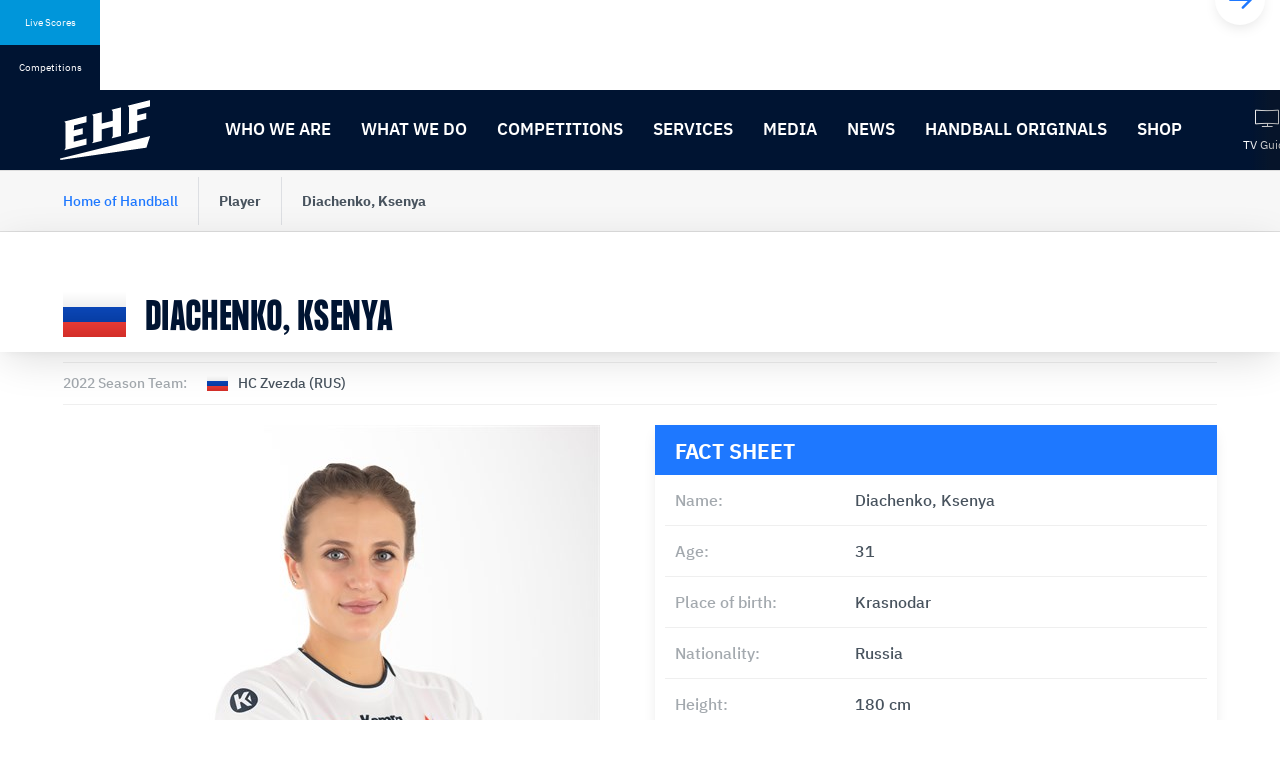

--- FILE ---
content_type: text/html; charset=utf-8
request_url: https://www.eurohandball.com/en/player/Yo54szN_WwoLPPkvVD79kg/ksenya-dyachenko/
body_size: 24758
content:


<!DOCTYPE html>
<html class="no-outline" lang="en">
<head>

  <title>KSENYA DIACHENKO - Career &amp; Statistics | EHF</title>

<meta charset="UTF-8" />

<meta name="viewport" content="width=device-width, initial-scale=1, shrink-to-fit=no">

<!-- disabling format detection -->
<meta name="format-detection" content="telephone=no">
<meta name="format-detection" content="date=no">
<meta name="format-detection" content="address=no">
<meta name="format-detection" content="email=no">
<!-- ./disabling format detection -->

  <meta property="fb:pages" content="391734994208331" />





<meta name="description" content="KSENYA DIACHENKO, 31, from Krasnodar &#x2713; Left Back &#x2713; HC Zvezda &#x2713; 0 goals this season &#x27A4; EHF: Home of Handball.">
<meta property="og:type" content="website" />
<meta property="og:title" content="KSENYA DIACHENKO - Career &amp; Statistics | EHF" />
<meta property="og:url" content="https://www.eurohandball.com/en/player/Yo54szN_WwoLPPkvVD79kg/ksenya-dyachenko/" />
<meta property="og:description" content="KSENYA DIACHENKO, 31, from Krasnodar &#x2713; Left Back &#x2713; HC Zvezda &#x2713; 0 goals this season &#x27A4; EHF: Home of Handball." />
<meta property="og:image" content="https://res.ehf.eu/doxtore/TLCEQLGQDD/E6dJQfOvIeeNLqJ52Xmi63K-jtIN8kf5q9wdbm68Z_5m-oLJcFpOs27oV6nT-cY1m4_gV8xRPY9BNwL_ntsqSkjFlD0KDrXcKwz-qD-IS5A" />

<meta name="twitter:card" content="summary_large_image" />
<meta name="twitter:site" content="https://www.eurohandball.com/en/player/Yo54szN_WwoLPPkvVD79kg/ksenya-dyachenko/" />
<meta name="twitter:title" content="KSENYA DIACHENKO - Career &amp; Statistics | EHF" />
<meta name="twitter:description" content="KSENYA DIACHENKO, 31, from Krasnodar &#x2713; Left Back &#x2713; HC Zvezda &#x2713; 0 goals this season &#x27A4; EHF: Home of Handball." />
<meta name="twitter:image" content="https://res.ehf.eu/doxtore/TLCEQLGQDD/E6dJQfOvIeeNLqJ52Xmi63K-jtIN8kf5q9wdbm68Z_5m-oLJcFpOs27oV6nT-cY1m4_gV8xRPY9BNwL_ntsqSkjFlD0KDrXcKwz-qD-IS5A" />

<link rel="manifest" href="/frontend.kw/dist/assets/img/favicons/site.webmanifest">
<link rel="shortcut icon" type="image/x-icon" href="/frontend.kw/dist/assets/img/favicons/favicon.ico">
<link rel="apple-touch-icon" sizes="57x57" href="/frontend.kw/dist/assets/img/favicons/android-chrome-192x192.png" />
<link rel="apple-touch-icon" sizes="72x72" href="/frontend.kw/dist/assets/img/favicons/android-chrome-512x512.png" />
<link rel="apple-touch-icon" sizes="152x152" href="/frontend.kw/dist/assets/img/favicons/apple-touch-icon.png" />
<link rel="icon" type="image/png" sizes="16x16" href="/frontend.kw/dist/assets/img/favicons/favicon-16x16.png" />
<link rel="icon" type="image/png" sizes="32x32" href="/frontend.kw/dist/assets/img/favicons/favicon-32x32.png" />

<link rel="preload" type="application/javascript" as="script" href="/frontend.kw/dist/assets/js/plugin.min.js?v=Ydn-w4gsEb0ax5bgRDJHjztRad-S_3Czd2vFOmApCtc" />
<link rel="preload" type="application/javascript" as="script" href="/frontend.kw/dist/assets/js/first-input-delay.min.js?v=vb2QgVeWQzIsViemuMZ-MCpjZKeCwKzxKtnDjDYw1zg" />
<link rel="preload" as="font" type="font/woff" crossorigin="anonymous" href="/frontend.kw/dist/assets/font/ehf-icons.woff" />
<link rel="preload" as="font" type="font/woff2" crossorigin="anonymous" href="/frontend.kw/dist/assets/font/FormulaCondensed-Bold.woff2" />
<link rel="preload" as="font" type="font/woff2" crossorigin="anonymous" href="/frontend.kw/dist/assets/font/ibm-plex-sans-v7-latin_latin-ext-300.woff2" />
<link rel="preload" as="font" type="font/woff2" crossorigin="anonymous" href="/frontend.kw/dist/assets/font/ibm-plex-sans-v7-latin_latin-ext-regular.woff2" />
<link rel="preload" as="font" type="font/woff2" crossorigin="anonymous" href="/frontend.kw/dist/assets/font/ibm-plex-sans-v7-latin_latin-ext-500.woff2" />
<link rel="preload" as="font" type="font/woff2" crossorigin="anonymous" href="/frontend.kw/dist/assets/font/ibm-plex-sans-v7-latin_latin-ext-600.woff2" />
<link rel="preload" as="font" type="font/woff2" crossorigin="anonymous" href="/frontend.kw/dist/assets/font/ibm-plex-sans-v7-latin_latin-ext-700.woff2" />
<link rel="preload" as="font" type="font/woff2" crossorigin="anonymous" href="/frontend.kw/dist/assets/font/ibm-plex-mono-v5-latin_latin-ext-500.woff2" />
<link rel="preload" as="font" type="font/woff2" crossorigin="anonymous" href="/frontend.kw/dist/assets/font/ibm-plex-mono-v5-latin_latin-ext-600.woff2" />

<!-- minutely script -->
<script async type="text/plain" class="_iub_cs_activate" data-iub-purposes="3" data-suppressedsrc="//apv-launcher.minute-ly.com/api/launcher/MIN-40600.js" charset="utf-8"></script>

<script type="application/javascript" src="https://ajax.googleapis.com/ajax/libs/jquery/3.5.1/jquery.min.js"></script> 
<script type="application/javascript" src="https://www.sportinfocentar2.com/livescore/unistat/sportinfoTablice.js?ver9"></script> 

<!-- first input delay -->
<script type="application/javascript" src="/frontend.kw/dist/assets/js/first-input-delay.min.js?v=vb2QgVeWQzIsViemuMZ-MCpjZKeCwKzxKtnDjDYw1zg"></script>

<script>
  perfMetrics.onFirstInputDelay(function (delay, evt) {
    console.log('First Input Delay', delay);
    console.log('Event details', evt);
  });
</script>


<link rel="stylesheet" type="text/css" href="/frontend.kw/dist/assets/css/application.min.css?v=xgCHlncXDkTaOm3pCTLsaZCQw8alH9C3Eu2_btNjYLg">
<link rel="stylesheet" href="//embed.typeform.com/next/css/popup.css" />




    <link rel="canonical" href="https://www.eurohandball.com/en/player/Yo54szN_WwoLPPkvVD79kg/Ksenya-Diachenko/" />
    <link rel="alternate" hreflang="en" href="https://www.eurohandball.com/en/player/Yo54szN_WwoLPPkvVD79kg/Ksenya-Diachenko/">

<!-- Iubenda cookie notification -->
<!-- https://www.iubenda.com/en/help/1205-how-to-configure-your-cookie-solution-advanced-guide -->
<script type="text/javascript">

  const showConsentInfo = (purposes) => {
    const content = document.querySelectorAll(`.js-consent-content[data-purposes="${purposes}"]`);
    const info = document.querySelectorAll(`.js-consent-info[data-purposes="${purposes}"]`);

    content.forEach((element) => element.style.display = 'none');
    info.forEach((element) => element.style.display = 'block');
  }

  const hideConsentInfo = (purposes) => {
    const content = document.querySelectorAll(`.js-consent-content[data-purposes="${purposes}"]`);
    const info = document.querySelectorAll(`.js-consent-info[data-purposes="${purposes}"]`);

    content.forEach((element) => element.style.display = 'block');
    info.forEach((element) => element.style.display = 'none');
  }

  const handleConsentWidget = () => {
    const scripts = document.querySelectorAll('.js-consent-script');

    scripts.forEach((script) => {
      const purposes = script.dataset.iubPurposes;

      if (_iub.cs.consent && _iub.cs.consent.purposes) {
        // if consent is given, but not for this purpose
        if (!_iub.cs.consent.purposes[purposes]) {
          showConsentInfo(purposes);
        } else {
          hideConsentInfo(purposes);
        }
      } else {
        // if consent is not given
        showConsentInfo(purposes);
      }
    });
  };

  var _iub = _iub || [];
  _iub.csConfiguration = {
    "askConsentIfCMPNotFound": false,
    "consentOnContinuedBrowsing": false,
    "enableRemoteConsent": true,
    "enableTcf": true,
    "googleAdditionalConsentMode": true,
    "invalidateConsentWithoutLog": true,
    "lang": "en",
    "promptToAcceptOnBlockedElements": true,
    "floatingPreferencesButtonDisplay": false,
    "perPurposeConsent": true,
    "reloadOnConsent": true,
    "siteId": 1733145,
    "cookiePolicyId": 30710801,
    "banner": {
      "acceptButtonCaptionColor": "white",
      "acceptButtonColor": "#0073CE",
      "acceptButtonDisplay": true,
      "backgroundColor": "#001f4d",
      "brandBackgroundColor": "#001F4D",
      "closeButtonRejects": true,
      "customizeButtonCaptionColor": "white",
      "customizeButtonColor": "#212121",
      "customizeButtonDisplay": true,
      "explicitWithdrawal": true,
      "logo": "https://www.eurohandball.com/media/aq1dt0yi/ehf-primary.svg?mode=pad&height=120&rnd=132369686379970000",
      "position": "float-bottom-right",
      "rejectButtonCaptionColor": "white",
      "rejectButtonColor": "#0073CE",
      "rejectButtonDisplay": true,
      "textColor": "white",
      "customizeButtonCaption": "Learn more"
    },
    "i18n": {
      "en": {
        "blocked_overlay": {
          "paragraph": 'You said no to using cookies or similar tools that help improve your experience. To see this content, you would need to update your <a href="javascript:void(0);" class="iubenda-cs-preferences-link" style="color: #fff;" data-iub-enabled="1">Privacy Preferences</a>.',
          "title": "This content is blocked"
        }
      }
    },
    "callback": {
      onReady: function () {
        handleConsentWidget();
        window.safeInitAllWSC();
      },
      onPreferenceExpressed: function () {
        handleConsentWidget();
        window.safeInitAllWSC();
      },
      onPreferenceExpressedOrNotNeeded: function (preference) {
        dataLayer.push({
          iubenda_ccpa_opted_out: _iub.cs.api.isCcpaOptedOut()
        });
        if (!preference) {
          dataLayer.push({
            event: "iubenda_preference_not_needed"
          });
        } else {
          if (preference.consent === true) {
            dataLayer.push({
              event: "iubenda_consent_given"
            });
          } else if (preference.consent === false) {
            dataLayer.push({
              event: "iubenda_consent_rejected"
            });
          } else if (preference.purposes) {
            for (var purposeId in preference.purposes) {
              if (preference.purposes[purposeId]) {
                dataLayer.push({
                  event: "iubenda_consent_given_purpose_" + purposeId
                });
              }
            }
          }
        }
      }
    }
  };
</script>

<!-- iubenda scripts -->
<script type="text/javascript" src="//cdn.iubenda.com/cs/tcf/stub-v2.js"></script>
<script type="text/javascript" src="//cdn.iubenda.com/cs/tcf/safe-tcf-v2.js"></script>
<script type="text/javascript" charset="UTF-8" async src="//cdn.iubenda.com/cs/iubenda_cs.js"></script>

  <!-- analytic segment script -->
  <script async data-iub-type="module" type="text/javascript" data-iub-purposes="1" class="_iub_cs_activate">
    !function(){var analytics=window.analytics=window.analytics||[];if(!analytics.initialize)if(analytics.invoked)window.console&&console.error&&console.error("Segment snippet included twice.");else{analytics.invoked=!0;analytics.methods=["trackSubmit","trackClick","trackLink","trackForm","pageview","identify","reset","group","track","ready","alias","debug","page","once","off","on","addSourceMiddleware","addIntegrationMiddleware","setAnonymousId","addDestinationMiddleware"];analytics.factory=function(e){return function(){var t=Array.prototype.slice.call(arguments);t.unshift(e);analytics.push(t);return analytics}};for(var e=0;e<analytics.methods.length;e++){var key=analytics.methods[e];analytics[key]=analytics.factory(key)}analytics.load=function(key,e){var t=document.createElement("script");t.type="text/javascript";t.async=!0;t.src="https://cdn.segment.com/analytics.js/v1/" + key + "/analytics.min.js";var n=document.getElementsByTagName("script")[0];n.parentNode.insertBefore(t,n);analytics._loadOptions=e};analytics._writeKey="rkGQBllnui8Z9Vv5iu6Sdetn5IwSDZlC";analytics.SNIPPET_VERSION="4.15.2";
      analytics.load("rkGQBllnui8Z9Vv5iu6Sdetn5IwSDZlC");
    }}();
  </script>
  <!-- identify user -->

  <script>
    if (analytics) {
      analytics.page("Player Detail", {
        playerId: "Yo54szN_WwoLPPkvVD79kg",
        playerName: "Diachenko Ksenya",
        teamName: "HC Zvezda",
        teamId: "iBmlye_P3hLilrKzrfxF4g",
        competitionName: "EHF European League Women - 2021/22",
        competitionId: "_LdoMG7sdf_su7lS--mc5A"
      });
    }
  </script>


  <!-- Google Tag Manager -->
  <script async data-iub-type="module" type="text/javascript" data-iub-purposes="4" class="_iub_cs_activate">
    window.dataLayer = window.dataLayer || [];
    function gtag() {
      dataLayer.push(arguments);
    }

    gtag("consent", "default", {
    ad_storage: "denied",
        analytics_storage: "denied",
        wait_for_update: 2000 // milliseconds
    });

    gtag('set', 'url_passthrough', true);

    gtag("set", "ads_data_redaction", true);

    (function (w, d, s, l, i) {
      w[l] = w[l] || [];
      w[l].push({ 'gtm.start': new Date().getTime(), event: 'gtm.js' });
      var f = d.getElementsByTagName(s)[0],
        j = d.createElement(s),
        dl = l != 'dataLayer' ? '&l=' + l : '';
      j.async = true;
      j.src = 'https://www.googletagmanager.com/gtm.js?id=' + i + dl;
      f.parentNode.insertBefore(j, f);
    })(window, document, 'script', 'dataLayer', 'GTM-TDFG88N');

    console.log("TM loaded");
  </script>
  <!-- End Google Tag Manager -->
  
</head>

<body class="theme--blue" data-eloqua-site-id="2069535878">
    <!-- Google Tag Manager (noscript) -->
    <noscript>
      <iframe src="https://www.googletagmanager.com/ns.html?id=GTM-TDFG88N"
              height="0" width="0" style="display:none;visibility:hidden"></iframe>
    </noscript>
    <!-- End Google Tag Manager (noscript) -->

  <!-- skip links -->
  <div class="skip-links-wrapper">
    <a href="#main-content" class="skip-link sr-only sr-only-focusable">Skip to content</a>
    <a href="#navigation" class="skip-link sr-only sr-only-focusable">Skip to navigation</a>
  </div>
  <!-- ./skip links -->



<div class="livescore-tournaments js-tabs"
     data-js-requires="livescores"
     id="vue-container-livescorestournaments"
     ref="liveScoreElement"
     data-url="/umbraco/api/livescoreapi/GetLiveScoreMatches/1069"
     data-competitionurl="/umbraco/api/livescoreapi/GetTournaments/1069">

  <div class="livescore-tournaments-inner js-livescore-header">
    <div class="lt-tab-wrapper" role="tablist">
      <button id="tab-livescore" class="lt-tab js-tab js-lt-tab" :class="{'is--active' : isLiveScores}"
              v-on:click="isLiveScores=true" data-category="livescores"
              v-bind:disabled='days !== null && days.length === 0'
              data-tab="#tab-content-livescore" aria-controls="tab-content-livescore" role="tab" aria-selected="true" type="button">
        Live Scores
      </button>
      <button id="tab-tournaments" class="lt-tab js-tab js-lt-tab" :class="{'is--active' : !isLiveScores}"
              v-on:click="getCompetitions()" data-category="tournaments"
              data-tab="#tab-content-tournaments" aria-controls="tab-content-tournaments" role="tab" aria-selected="false" type="button">
        Competitions
      </button>
    </div>

    <div v-cloak id="tab-content-livescore" class="lt-tab-content js-tab-content" :class="{'is--active' : isLiveScores}" aria-labelledby="tab-livescore" role="tabpanel">
      <livescores-component :days="days" :isLiveScores="isLiveScores"></livescores-component>
    </div>
    
    <div v-cloak id="tab-content-tournaments" class="lt-tab-content js-tab-content" :class="{'is--active' : !isLiveScores}" aria-labelledby="tab-tournaments" role="tabpanel">
      <livescorestournament-component :competitions="competitions"></livescorestournament-component>
    </div>
  </div>
</div>

<script type="text/x-template" id="livescores-template">
  <div class="js-lt-scrollbooster scrollbooster-carousel carousel-wrapper boundry--left">
    <button class="flickity-button flickity-prev-next-button js-lt-scrollbooster--left previous" type="button" aria-label="Previous">
      <svg class="flickity-button-icon" viewBox="0 0 100 100"><path d="M 10,50 L 60,100 L 70,90 L 30,50  L 70,10 L 60,0 Z" class="arrow"></path></svg>
    </button>
    <button class="flickity-button flickity-prev-next-button js-lt-scrollbooster--right next" type="button" aria-label="Next">
      <svg class="flickity-button-icon" viewBox="0 0 100 100"><path d="M 10,50 L 60,100 L 70,90 L 30,50  L 70,10 L 60,0 Z" class="arrow" transform="translate(100, 100) rotate(180) "></path></svg>
    </button>
    <div class="lt-viewport js-viewport">
      <div class="lt-content js-content">
        <div v-for="(dayitem, index) in days" v-bind:key="index" class="lt-item">
          <a class="lt-day" :href="dayitem.calendarUrl">
            <span class="lt-month">{{dayitem.monthFormatted}}</span>
            <span class="lt-date">{{dayitem.dayFormatted}}</span>
          </a>
          <a v-for="(item, index) in dayitem.liveScoreMatches"
            :class="['livescore', item.match.cssClass, item.matchStats.isLive == true ? 'is--live' : '']"
            :key="index"
            :item="item"
            :href="item.match.url"
            :target="item.match.linkTarget"
            :title="item.match.competitionType">
            <div class="l-header">
              <span class="l-league">{{item.match.competitionShortName}}</span>
              <span v-if="item.matchStats.isLive" class="l-icon-live">
                <span class="sr-only">Match is live</span>
              </span>
              <span class="l-time">{{item.matchStats.time != null && item.matchStats.time != "-" ? item.matchStats.time + "'" : item.matchStats.startTime}}</span>
            </div>
            <div class="l-team">
              <img v-if="item.match.homeTeam.logoSmall != null || item.match.homeTeam.nationAbbreviation != null"
                   class="l-flag"
                   :src="(item.match.homeTeam.logoSmall != null ? item.match.homeTeam.logoSmall : '/frontend.kw/dist/assets/img/flags/' + item.match.homeTeam.nationAbbreviation + '.svg')"
                   style="font-size: 0.5em;"
                   :alt="item.match.homeTeam.name"/>

              <span class="l-name">{{item.match.homeTeam.name}}</span>
              <span class="l-score">{{item.homeStats.totalGoals}}</span>
            </div>
            <div class="l-team">
              <img v-if="item.match.guestTeam.logoSmall != null || item.match.guestTeam.nationAbbreviation != null"
                   class="l-flag"
                   :src="(item.match.guestTeam.logoSmall != null ? item.match.guestTeam.logoSmall : '/frontend.kw/dist/assets/img/flags/' + item.match.guestTeam.nationAbbreviation + '.svg')"
                   style="font-size: 0.5em;"
                   :alt="item.match.guestTeam.name"/>

              <span class="l-name">{{item.match.guestTeam.name}}</span>
              <span class="l-score">{{item.guestStats.totalGoals}}</span>
            </div>
          </a>
        </div>
      </div>
    </div>
  </div>
</script>


<script type="text/x-template" id="livescorestournament-template">
  <div class="js-lt-scrollbooster scrollbooster-carousel carousel-wrapper boundry--left">
    <button class="flickity-button flickity-prev-next-button js-lt-scrollbooster--left previous" type="button" aria-label="Previous">
      <svg class="flickity-button-icon" viewBox="0 0 100 100"><path d="M 10,50 L 60,100 L 70,90 L 30,50  L 70,10 L 60,0 Z" class="arrow"></path></svg>
    </button>
    <button class="flickity-button flickity-prev-next-button js-lt-scrollbooster--right next" type="button" aria-label="Next">
      <svg class="flickity-button-icon" viewBox="0 0 100 100"><path d="M 10,50 L 60,100 L 70,90 L 30,50  L 70,10 L 60,0 Z" class="arrow" transform="translate(100, 100) rotate(180) "></path></svg>
    </button>
    <div class="lt-viewport js-viewport">
      <div class="lt-content js-content">
        <div style="display:flex;">

          <div v-for="(competition, index) in competitions" v-bind:class="['tournament', competition.cssClass]">
            <div class="t-header">
              <span class="t-league">{{competition.shortName}}</span>
              <span class="t-date" v-if="competition.dateFrom != null && competition.dateTo != null">{{competition.dateFrom.formattedTournamentDate}} - {{competition.dateTo.formattedTournamentDate}}</span>
            </div>
            <a :href="competition.websiteUrl" class="t-title">{{competition.name}}</a>
            <div class="t-link-wrapper">
              <a :href="competition.scheduleUrl" class="t-link">
                <span class="icon ehf-calendar"></span>Schedule
              </a>
              <a class="t-link"
                 :href="competition.linkToTv"
                 :title="competition.competitionName"
                 target="_blank">
                <span class="icon ehf-modern-tv-curvy"></span>Watch Games
              </a>
            </div>
          </div>
        </div>
      </div>
    </div>
  </div>
</script>



<header id="header" class="header">
  <div class="header-inner-container">
        <div class="header-logo-wrapper">
          <a href="/en/" class="header-logo-anchor">
            <img src="/media/tignzxwg/ehf-primary.svg" class="header-logo-img" alt="Back to the start page" />
          </a>
        </div>
    <div class="nav-viewport js-nav-viewport">
      <div class="nav-content js-nav-content">

<!-- primary navigation -->
<nav id="navigation" class="primary-nav" aria-label="Main navigation">
    <ul class="nav-list js-nav">
          <li>
            <button data-target-id="1329" class="nav-btn js-nav-btn" aria-haspopup="true" aria-expanded="false">
              Who we are
            </button>
          </li>
          <li>
            <button data-target-id="1331" class="nav-btn js-nav-btn" aria-haspopup="true" aria-expanded="false">
              What we do
            </button>
          </li>
          <li>
            <button data-target-id="1332" class="nav-btn js-nav-btn" aria-haspopup="true" aria-expanded="false">
              Competitions
            </button>
          </li>
          <li>
            <button data-target-id="4779" class="nav-btn js-nav-btn" aria-haspopup="true" aria-expanded="false">
              Services
            </button>
          </li>
          <li>
            <a href="/en/media/" class="nav-btn">
              Media
            </a>
          </li>
          <li>
            <a href="/en/news/" class="nav-btn">
              News
            </a>
          </li>
          <li>
            <button data-target-id="118303" class="nav-btn js-nav-btn" aria-haspopup="true" aria-expanded="false">
              Handball originals
            </button>
          </li>
          <li>
            <a href="http://shop.eurohandball.com/" class="nav-btn">
              Shop
            </a>
          </li>
    </ul>
</nav>
<!-- ./primary navigation -->

  <!-- secondary navigation -->
  <nav class="secondary-nav" aria-label="Meta navigation">
    <ul class="nav-list">

      <!-- login -->
      <!-- ./login -->

          <li>
            <a href="/en/tv-guide/" class="nav-btn icon ehf-modern-tv-curvy" title="TV Guide">
              <span>TV Guide</span>
            </a>
          </li>

          <li>
            <a href="/all-tickets/" class="nav-btn icon ehf-ticket" title="Tickets">
              <span>Tickets</span>
            </a>
          </li>

          <li>
            <a href="/en/calendar/" class="nav-btn icon ehf-calendar" title="Calendar">
              <span>Calendar</span>
            </a>
          </li>

          <li>
            <a href="http://history.eurohandball.com" class="nav-btn icon ehf-archive" target="_blank" title="Archive">
              <span>Archive</span>
            </a>
          </li>
    </ul>
  </nav>
  <!-- ./secondary navigation -->

          <button class="header-search-btn icon ehf-search js-header-search-open" aria-haspopup="true" aria-expanded="false" title="Open the search">
            <span class="sr-only">Open the search</span>
          </button>
      </div>
    </div>
  </div>

    <form class="header-search js-header-search" name="siteSearchForm" action="/en/search/" aria-hidden="true">
      <div class="header-search-inner">
        <div class="text-input-wrapper">
          <input type="search"
                 name="q"
                 class="text-input"
                 aria-label="Search field"
                 tabindex="-1"
                 placeholder="Search..." />
        </div>
        <button class="header-search-close icon ehf-times js-header-search-close" type="button" tabindex="-1">
          <span class="sr-only">Close the search</span>
        </button>
      </div>
    </form>



<!-- sub navigation -->
  <nav class="subnav js-subnav" data-nav-id="1329" aria-label="Who we are" tabindex="-1">
    <div class="subnav-inner-container">
        <ul class="subnav-list" data-nav-level="2">
                <li>
                  <a href="/en/who-we-are/the-ehf/" class="subnav-link">
                    The EHF
                  </a>
                </li>
                <li>
                  <a href="/en/who-we-are/ehf-marketing-gmbh/" class="subnav-link">
                    EHF Marketing GmbH
                  </a>
                </li>
                <li>
                  <a href="/en/who-we-are/ehf-commissions/" class="subnav-link">
                    EHF Commissions
                  </a>
                </li>
                <li>
                  <a href="/en/who-we-are/ehf-federations/" class="subnav-link">
                    EHF Federations
                  </a>
                </li>
                <li>
                  <a href="/en/who-we-are/ehf-office/" class="subnav-link">
                    EHF Office
                  </a>
                </li>
                <li>
                  <a href="/en/who-we-are/ehf-officials/" class="subnav-link">
                    EHF Officials
                  </a>
                </li>
                <li>
                  <a href="/en/who-we-are/ehf-partners/" class="subnav-link">
                    EHF Partners
                  </a>
                </li>
                <li>
                  <a href="/en/who-we-are/ehf-careers/" class="subnav-link">
                    EHF Careers
                  </a>
                </li>
        </ul>
    </div>
    <button class="close-subnav-btn js-close-subnav-btn" type="button">
      <span>Close the navigation</span>
      <span class="icon ehf-times"></span>
    </button>
  </nav>
  <nav class="subnav js-subnav" data-nav-id="1331" aria-label="What we do" tabindex="-1">
    <div class="subnav-inner-container">
        <ul class="subnav-list" data-nav-level="2">
                <li>
                  <button class="subnav-btn js-subnav-btn" aria-controls="subnav-2-9-1" aria-expanded="false">Regulations</button>

                  <ul id="subnav-2-9-1" class="subnav-list" data-nav-level="3">
                        <li>
                          <a href="/en/what-we-do/regulations/statutes/" class="subnav-link">Statutes</a>
                        </li>
                        <li>
                          <button class="subnav-btn js-subnav-btn" aria-controls="subnav-2-9-2-1" aria-expanded="false">Club Competitions</button>
                          <ul id="subnav-2-9-2-1" class="subnav-list" data-nav-level="4">
                              <li>
                                <a href="/en/what-we-do/regulations/club-competitions/ehf-champions-league/" class="subnav-link">EHF Champions League</a>
                              </li>
                              <li>
                                <a href="/en/what-we-do/regulations/club-competitions/ehf-european-league/" class="subnav-link">EHF European League</a>
                              </li>
                              <li>
                                <a href="/en/what-we-do/regulations/club-competitions/ehf-european-cup/" class="subnav-link">EHF European Cup</a>
                              </li>
                          </ul>
                        </li>
                        <li>
                          <a href="/en/what-we-do/regulations/national-team-competitions/" class="subnav-link">National Team Competitions</a>
                        </li>
                        <li>
                          <a href="/en/what-we-do/regulations/wheelchair-handball/" class="subnav-link">Wheelchair handball</a>
                        </li>
                        <li>
                          <a href="/en/what-we-do/regulations/transfer-regulations/" class="subnav-link">Transfer Regulations</a>
                        </li>
                        <li>
                          <a href="/en/what-we-do/regulations/legal-regulations/" class="subnav-link">Legal Regulations</a>
                        </li>
                        <li>
                          <a href="/en/what-we-do/regulations/data-privacy-statement/" class="subnav-link">Data Privacy Statement</a>
                        </li>
                        <li>
                          <a href="https://beach.eurohandball.com/about/regulations/" class="subnav-link">Beach handball</a>
                        </li>
                  </ul>
                </li>
                <li>
                  <button class="subnav-btn js-subnav-btn" aria-controls="subnav-2-10-9" aria-expanded="false">Publications</button>

                  <ul id="subnav-2-10-9" class="subnav-list" data-nav-level="3">
                        <li>
                          <a href="/en/what-we-do/publications/ehf-legal-publications/" class="subnav-link">EHF Legal Publications</a>
                        </li>
                        <li>
                          <a href="/en/what-we-do/publications/business-reports/" class="subnav-link">Business Reports</a>
                        </li>
                        <li>
                          <a href="/en/what-we-do/publications/ehf-handball-glossary-style-guide/" class="subnav-link">EHF Handball Glossary &amp; Style Guide</a>
                        </li>
                        <li>
                          <a href="/en/what-we-do/publications/other/" class="subnav-link">Other</a>
                        </li>
                  </ul>
                </li>
                <li>
                  <button class="subnav-btn js-subnav-btn" aria-controls="subnav-2-11-13" aria-expanded="false">Development</button>

                  <ul id="subnav-2-11-13" class="subnav-list" data-nav-level="3">
                        <li>
                          <a href="http://activities.eurohandball.com/" class="subnav-link">Education &amp; Activities</a>
                        </li>
                        <li>
                          <a href="http://respectyourtalent.eurohandball.com/" class="subnav-link">Respect Your Talent</a>
                        </li>
                        <li>
                          <a href="/en/what-we-do/development/master-plan/" class="subnav-link">Master Plan</a>
                        </li>
                        <li>
                          <a href="/en/what-we-do/development/sustainability-roadmap-2023-2030/" class="subnav-link">Sustainability Roadmap 2023-2030</a>
                        </li>
                        <li>
                          <a href="/en/what-we-do/development/womens-handball/" class="subnav-link">Women&#x27;s handball</a>
                        </li>
                  </ul>
                </li>
                <li>
                  <a href="/en/what-we-do/this-is-handball/" class="subnav-link">
                    This is handball
                  </a>
                </li>
                <li>
                  <a href="/en/what-we-do/ehf-anti-doping-unit/" class="subnav-link">
                    EHF Anti-Doping Unit
                  </a>
                </li>
                <li>
                  <a href="/en/what-we-do/ehf-excellence-awards-2025/" class="subnav-link">
                    EHF Excellence Awards 2025
                  </a>
                </li>
                <li>
                  <a href="/en/what-we-do/ehf-excellence-awards-2024/" class="subnav-link">
                    EHF Excellence Awards 2024
                  </a>
                </li>
                <li>
                  <a href="/en/what-we-do/ehf-excellence-awards-2023/" class="subnav-link">
                    EHF Excellence Awards 2023
                  </a>
                </li>
                <li>
                  <a href="/en/what-we-do/hall-of-fame/" class="subnav-link">
                    Hall of Fame
                  </a>
                </li>
        </ul>
    </div>
    <button class="close-subnav-btn js-close-subnav-btn" type="button">
      <span>Close the navigation</span>
      <span class="icon ehf-times"></span>
    </button>
  </nav>
  <nav class="subnav js-subnav" data-nav-id="1332" aria-label="Competitions" tabindex="-1">
    <div class="subnav-inner-container">
        <ul class="subnav-list" data-nav-level="2">
                <li>
                  <button class="subnav-btn js-subnav-btn" aria-controls="subnav-3-18-18" aria-expanded="false">Club Competitions</button>

                  <ul id="subnav-3-18-18" class="subnav-list" data-nav-level="3">
                        <li>
                          <button class="subnav-btn js-subnav-btn" aria-controls="subnav-3-18-18-2" aria-expanded="false">Men</button>
                          <ul id="subnav-3-18-18-2" class="subnav-list" data-nav-level="4">
                              <li>
                                <a href="http://ehfcl.eurohandball.com/men/" class="subnav-link">Machineseeker EHF Champions League</a>
                              </li>
                              <li>
                                <a href="http://ehfel.eurohandball.com/men/" class="subnav-link">EHF European League</a>
                              </li>
                              <li>
                                <a href="http://ehfec.eurohandball.com/men/" class="subnav-link">EHF European Cup</a>
                              </li>
                          </ul>
                        </li>
                        <li>
                          <button class="subnav-btn js-subnav-btn" aria-controls="subnav-3-18-19-3" aria-expanded="false">Women</button>
                          <ul id="subnav-3-18-19-3" class="subnav-list" data-nav-level="4">
                              <li>
                                <a href="http://ehfcl.eurohandball.com/women/" class="subnav-link">EHF Champions League</a>
                              </li>
                              <li>
                                <a href="http://ehfel.eurohandball.com/women/" class="subnav-link">EHF European League</a>
                              </li>
                              <li>
                                <a href="http://ehfec.eurohandball.com/women/" class="subnav-link">EHF European Cup</a>
                              </li>
                          </ul>
                        </li>
                  </ul>
                </li>
                <li>
                  <button class="subnav-btn js-subnav-btn" aria-controls="subnav-3-19-20" aria-expanded="false">National Team Competitions</button>

                  <ul id="subnav-3-19-20" class="subnav-list" data-nav-level="3">
                        <li>
                          <button class="subnav-btn js-subnav-btn" aria-controls="subnav-3-19-20-4" aria-expanded="false">Men</button>
                          <ul id="subnav-3-19-20-4" class="subnav-list" data-nav-level="4">
                              <li>
                                <a href="http://ehfeuro.eurohandball.com/men/2026/" class="subnav-link">EHF EURO 2026</a>
                              </li>
                              <li>
                                <a href="/en/competitions/national-team-competitions/men/ehf-euro-cup-2026/" class="subnav-link">EHF EURO Cup 2026</a>
                              </li>
                              <li>
                                <a href="/en/competitions/national-team-competitions/men/ehf-euro-2028/" class="subnav-link">EHF EURO 2028</a>
                              </li>
                              <li>
                                <a href="/en/competitions/national-team-competitions/men/2027-ihf-world-championship/" class="subnav-link">2027 IHF World Championship</a>
                              </li>
                          </ul>
                        </li>
                        <li>
                          <button class="subnav-btn js-subnav-btn" aria-controls="subnav-3-19-21-5" aria-expanded="false">Women</button>
                          <ul id="subnav-3-19-21-5" class="subnav-list" data-nav-level="4">
                              <li>
                                <a href="http://ehfeuro.eurohandball.com/women/2026/" class="subnav-link">EHF EURO 2026</a>
                              </li>
                              <li>
                                <a href="/en/competitions/national-team-competitions/women/ehf-euro-cup-2026/" class="subnav-link">EHF EURO Cup 2026</a>
                              </li>
                              <li>
                                <a href="/en/competitions/national-team-competitions/women/2025-ihf-world-championship/" class="subnav-link">2025 IHF World Championship</a>
                              </li>
                          </ul>
                        </li>
                  </ul>
                </li>
                <li>
                  <button class="subnav-btn js-subnav-btn" aria-controls="subnav-3-20-22" aria-expanded="false">Younger Age Competitions</button>

                  <ul id="subnav-3-20-22" class="subnav-list" data-nav-level="3">
                        <li>
                          <button class="subnav-btn js-subnav-btn" aria-controls="subnav-3-20-22-6" aria-expanded="false">Men</button>
                          <ul id="subnav-3-20-22-6" class="subnav-list" data-nav-level="4">
                              <li>
                                <a href="/en/competitions/younger-age-competitions/men/ehf-youth-club-trophy/" class="subnav-link">EHF Youth Club Trophy </a>
                              </li>
                              <li>
                                <a href="/en/competitions/younger-age-competitions/men/m18-ehf-euro-2026/" class="subnav-link">M18 EHF EURO 2026</a>
                              </li>
                              <li>
                                <a href="/en/competitions/younger-age-competitions/men/m19-ehf-european-open-2025/" class="subnav-link">M19 EHF European Open 2025</a>
                              </li>
                              <li>
                                <a href="/en/competitions/younger-age-competitions/men/m17-european-youth-olympic-festival-2025/" class="subnav-link">M17 European Youth Olympic Festival 2025</a>
                              </li>
                          </ul>
                        </li>
                        <li>
                          <button class="subnav-btn js-subnav-btn" aria-controls="subnav-3-20-23-7" aria-expanded="false">Women</button>
                          <ul id="subnav-3-20-23-7" class="subnav-list" data-nav-level="4">
                              <li>
                                <a href="/en/competitions/younger-age-competitions/women/w17-european-youth-olympic-festival-2025/" class="subnav-link">W17 European Youth Olympic Festival 2025</a>
                              </li>
                              <li>
                                <a href="/en/competitions/younger-age-competitions/women/w19-ehf-euro-2025/" class="subnav-link">W19 EHF EURO 2025</a>
                              </li>
                              <li>
                                <a href="/en/competitions/younger-age-competitions/women/w19-ehf-championship-2025/" class="subnav-link">W19 EHF Championship 2025</a>
                              </li>
                              <li>
                                <a href="/en/competitions/younger-age-competitions/women/w17-ehf-euro-2025/" class="subnav-link">W17 EHF EURO 2025</a>
                              </li>
                              <li>
                                <a href="/en/competitions/younger-age-competitions/women/w17-ehf-championship-2025/" class="subnav-link">W17 EHF Championship 2025</a>
                              </li>
                          </ul>
                        </li>
                  </ul>
                </li>
                <li>
                  <button class="subnav-btn js-subnav-btn" aria-controls="subnav-3-21-24" aria-expanded="false">Beach Competitions</button>

                  <ul id="subnav-3-21-24" class="subnav-list" data-nav-level="3">
                        <li>
                          <button class="subnav-btn js-subnav-btn" aria-controls="subnav-3-21-24-8" aria-expanded="false">Men</button>
                          <ul id="subnav-3-21-24-8" class="subnav-list" data-nav-level="4">
                              <li>
                                <a href="/en/competitions/beach-competitions/men/european-beach-tour-finals/" class="subnav-link">European Beach Tour Finals</a>
                              </li>
                              <li>
                                <a href="http://beach.eurohandball.com/beach-competitions/national-team-competitions/men/mens-ehf-beach-handball-euro-2025/" class="subnav-link">Men&#x27;s EHF Beach Handball EURO 2025</a>
                              </li>
                              <li>
                                <a href="http://beach.eurohandball.com/beach-competitions/national-team-competitions/men/men-s-17-beach-handball-euro-2025/" class="subnav-link">Men&#x2019;s 17 Beach Handball EURO 2025</a>
                              </li>
                              <li>
                                <a href="/en/competitions/beach-competitions/men/ehf-beach-handball-champions-cup-2025/" class="subnav-link">Men&#x27;s EHF Beach Handball Champions Cup 2025</a>
                              </li>
                          </ul>
                        </li>
                        <li>
                          <button class="subnav-btn js-subnav-btn" aria-controls="subnav-3-21-25-9" aria-expanded="false">Women</button>
                          <ul id="subnav-3-21-25-9" class="subnav-list" data-nav-level="4">
                              <li>
                                <a href="/en/competitions/beach-competitions/women/european-beach-tour-finals/" class="subnav-link">European Beach Tour Finals</a>
                              </li>
                              <li>
                                <a href="http://beach.eurohandball.com/beach-competitions/national-team-competitions/women/womens-ehf-beach-handball-euro-2025/" class="subnav-link">Women&#x27;s EHF Beach Handball EURO 2025</a>
                              </li>
                              <li>
                                <a href="http://beach.eurohandball.com/beach-competitions/national-team-competitions/women/women-s-17-beach-handball-euro-2025/" class="subnav-link">Women&#x2019;s 17 Beach Handball EURO 2025</a>
                              </li>
                              <li>
                                <a href="/en/competitions/beach-competitions/women/ehf-beach-handball-champions-cup-2025/" class="subnav-link">Women&#x27;s EHF Beach Handball Champions Cup 2025</a>
                              </li>
                          </ul>
                        </li>
                  </ul>
                </li>
                <li>
                  <button class="subnav-btn js-subnav-btn" aria-controls="subnav-3-22-26" aria-expanded="false">Wheelchair Handball</button>

                  <ul id="subnav-3-22-26" class="subnav-list" data-nav-level="3">
                        <li>
                          <a href="/en/competitions/wheelchair-handball/ehf-wheelchair-euro-2025/" class="subnav-link">EHF Wheelchair EURO 2025</a>
                        </li>
                  </ul>
                </li>
        </ul>
    </div>
    <button class="close-subnav-btn js-close-subnav-btn" type="button">
      <span>Close the navigation</span>
      <span class="icon ehf-times"></span>
    </button>
  </nav>
  <nav class="subnav js-subnav" data-nav-id="4779" aria-label="Services" tabindex="-1">
    <div class="subnav-inner-container">
        <ul class="subnav-list" data-nav-level="2">
                <li>
                  <a href="https://www.ehftv.com/" class="subnav-link">
                    EHFTV
                  </a>
                </li>
                <li>
                  <a href="/en/tv-guide/" class="subnav-link">
                    TV Guide
                  </a>
                </li>
                <li>
                  <a href="https://family.ehf.eu/" class="subnav-link">
                    EHF Family
                  </a>
                </li>
                <li>
                  <a href="/en/services/the-home-of-handball-app/" class="subnav-link">
                    The Home of Handball App
                  </a>
                </li>
                <li>
                  <a href="/en/services/ehf-whistleblowing-platform/" class="subnav-link">
                    EHF Whistleblowing Platform
                  </a>
                </li>
                <li>
                  <a href="/en/services/european-handball-court-of-arbitration/" class="subnav-link">
                    European Handball Court of Arbitration
                  </a>
                </li>
        </ul>
    </div>
    <button class="close-subnav-btn js-close-subnav-btn" type="button">
      <span>Close the navigation</span>
      <span class="icon ehf-times"></span>
    </button>
  </nav>
  <nav class="subnav js-subnav" data-nav-id="128986" aria-label="Media" tabindex="-1">
    <div class="subnav-inner-container">
        <ul class="subnav-list" data-nav-level="2">
            <li>
              <a href="/en/media/" class="subnav-link">
                Media
              </a>
            </li>
        </ul>
    </div>
    <button class="close-subnav-btn js-close-subnav-btn" type="button">
      <span>Close the navigation</span>
      <span class="icon ehf-times"></span>
    </button>
  </nav>
  <nav class="subnav js-subnav" data-nav-id="1090" aria-label="News" tabindex="-1">
    <div class="subnav-inner-container">
        <ul class="subnav-list" data-nav-level="2">
            <li>
              <a href="/en/news/" class="subnav-link">
                News
              </a>
            </li>
        </ul>
    </div>
    <button class="close-subnav-btn js-close-subnav-btn" type="button">
      <span>Close the navigation</span>
      <span class="icon ehf-times"></span>
    </button>
  </nav>
  <nav class="subnav js-subnav" data-nav-id="118303" aria-label="Handball originals" tabindex="-1">
    <div class="subnav-inner-container">
        <ul class="subnav-list" data-nav-level="2">
                <li>
                  <a href="/en/handball-originals/this-is-me/" class="subnav-link">
                    This is me
                  </a>
                </li>
                <li>
                  <a href="/en/handball-originals/my-game/" class="subnav-link">
                    My game
                  </a>
                </li>
                <li>
                  <a href="http://ehfeuro.eurohandball.com/women/2022/about-ehf-euro/women-at-the-heart-of-the-game/" class="subnav-link">
                    Women at the heart of the game
                  </a>
                </li>
                <li>
                  <a href="/en/handball-originals/exclusive-documentaries/" class="subnav-link">
                    Exclusive documentaries
                  </a>
                </li>
                <li>
                  <a href="/en/handball-originals/the-final-whistle/" class="subnav-link">
                    The Final Whistle
                  </a>
                </li>
        </ul>
    </div>
    <button class="close-subnav-btn js-close-subnav-btn" type="button">
      <span>Close the navigation</span>
      <span class="icon ehf-times"></span>
    </button>
  </nav>
  <nav class="subnav js-subnav" data-nav-id="34515" aria-label="Shop" tabindex="-1">
    <div class="subnav-inner-container">
        <ul class="subnav-list" data-nav-level="2">
            <li>
              <a href="http://shop.eurohandball.com/" class="subnav-link">
                Shop
              </a>
            </li>
        </ul>
    </div>
    <button class="close-subnav-btn js-close-subnav-btn" type="button">
      <span>Close the navigation</span>
      <span class="icon ehf-times"></span>
    </button>
  </nav>
<!-- ./sub navigation -->

</header>




  <!-- orientation -->
  <div class="orientation">
    <div class="container">
      <div class="orientation-grid">

          <div class="og-item og-item--mobile-visible">
            <a href="/en/">Home of Handball</a>
          </div>

              <div class="og-item">
                <span class="user">Player</span>
              </div>
              <div class="og-item">
                <span class="user">Diachenko, Ksenya</span>
              </div>
      </div>
    </div>
  </div>
  <!-- ./orientation -->

  <main id="main-content" class="main-content" tabindex="-1">
    
<div class="page-intro-wrapper page-intro-tag js-clearcache">
  <div class="container">
    <div class="page-intro-container">
        <h1 class="page-intro-title has--image">
          <img class="page-intro-title-image" data-loading="lazy"
               src="/frontend.kw/dist/assets/img/blank.png?rmode=stretch&amp;width=28&amp;height=28&amp;format=webp&amp;quality=80"
               data-src="/frontend.kw/dist/assets/img/flags/RUS.svg"
               alt="RUS" />
          <span class="page-intro-title-inner">Diachenko, KSENYA</span>
        </h1>
    </div>
  </div>
</div>




<div class="container">
  <div class="former-clubs">
    <span class="label">2022 Season Team:</span>
    <ul class="clubs">
      <li>
        <img data-loading="lazy"
             src="/frontend.kw/dist/assets/img/blank.png?rmode=stretch&amp;width=21&amp;height=15&amp;format=webp&amp;quality=80"
             data-src="/frontend.kw/dist/assets/img/flags/RUS.svg"
             alt="Russia" />

        HC Zvezda (RUS)&nbsp;
      </li>
    </ul>
  </div>
</div>

<div class="container-full-width padding--bottom-sm">
  <div class="container">
    <div class="player-info">
      <div class="player-img-wrapper">
          <img data-loading="lazy"
               src="/frontend.kw/dist/assets/img/blank.png?rmode=stretch&amp;width=512&amp;height=640&amp;format=webp&amp;quality=80"
               data-srcset="https://res.ehf.eu/doxtore/TLCEQLGQDD/E6dJQfOvIeeNLqJ52Xmi63K-jtIN8kf5q9wdbm68Z_5m-oLJcFpOs27oV6nT-cY1m4_gV8xRPY9BNwL_ntsqSlT9h06TaWQNdLXSLDLDuSg 1x, https://res.ehf.eu/doxtore/TLCEQLGQDD/E6dJQfOvIeeNLqJ52Xmi63K-jtIN8kf5q9wdbm68Z_5m-oLJcFpOs27oV6nT-cY1m4_gV8xRPY9BNwL_ntsqSkjFlD0KDrXcKwz-qD-IS5A 2x"
               alt="Diachenko Ksenya" />
      </div>
      <div class="player-info-card">
        <div class="player-base-header">FACT SHEET</div>
          <div class="player-personal-info">
            <div class="player-info-row">
              <span class="label">Name:</span>
              <span class="info">Diachenko, Ksenya</span>
            </div>
            <div class="player-info-row">
              <span class="label">Age:</span>
              <span class="info">31</span>
            </div>
            <div class="player-info-row">
              <span class="label">Place of birth:</span>
              <span class="info">Krasnodar</span>
            </div>
            <div class="player-info-row">
              <span class="label">Nationality:</span>
              <span class="info">Russia</span>
            </div>
              <div class="player-info-row">
                <span class="label">Height:</span>
                <span class="info">180 cm</span>
              </div>
          </div>
      </div>
    </div>
  </div>
</div>

<div class="component-headline-wrapper">
	<div class="container">
		<div class="component-headline-inner">
			<h2 class="component-headline">Career Statistics</h2>
		</div>
	</div>
</div>

	<div class="container margin--bottom-lg">
		<div class="career-statistics">
				<div class="career-card">
					<div class="tag-wrapper">
						<span class="tag theme--red">EHF European League</span>
					</div>
						<img class="cc-image" data-loading="lazy"
							 src="/frontend.kw/dist/assets/img/blank.png?rmode=stretch&amp;width=180&amp;height=180&amp;format=webp&amp;quality=80"
							 data-srcset="https://res.ehf.eu/doxtore/TLCEQLGQDD/E6dJQfOvIeeNLqJ52Xmi63K-jtIN8kf5q9wdbm68Z_5m-oLJcFpOs27oV6nT-cY1m4_gV8xRPY9BNwL_ntsqSu2hcGh67goGPOtCyX67QzY 1x, https://res.ehf.eu/doxtore/TLCEQLGQDD/E6dJQfOvIeeNLqJ52Xmi63K-jtIN8kf5q9wdbm68Z_5m-oLJcFpOs27oV6nT-cY1m4_gV8xRPY9BNwL_ntsqSnR9in55-fqLRFTm1K7o3iE 2x"
							 alt="Diachenko Ksenya" />
					<a href="http://ehfel.eurohandball.com/women/2021-22/clubs/details/iBmlye_P3hLilrKzrfxF4g/HCZvezda/" class="cc-link">
						<img class="cc-team-flag" data-loading="lazy"
							 src="/frontend.kw/dist/assets/img/blank.png?rmode=stretch&amp;width=28&amp;height=28&amp;format=webp&amp;quality=80"
							 data-src="/frontend.kw/dist/assets/img/flags/RUS.svg"
							 alt="Russia (RUS)" />
						<span class="cc-team-name">HC Zvezda</span>
						<span class="cc-year">2021/22</span>
					</a>
					<div class="cc-info">
						<div class="cc-info-block">
							<span class="value" data-text="81">81</span>
							<span class="label">Shirt &#x2116;</span>
						</div>
						<div class="cc-info-block">
							<span class="value value--sm" data-text="Left Back">Left Back</span>
							<span class="label">Position</span>
						</div>
						<div class="cc-info-block">
								<span class="value" data-text="0">0</span>
								<span class="label">Score</span>
						</div>
					</div>
				</div>
				<div class="career-card">
					<div class="tag-wrapper">
						<span class="tag theme--red">EHF European League</span>
					</div>
						<img class="cc-image" data-loading="lazy"
							 src="/frontend.kw/dist/assets/img/blank.png?rmode=stretch&amp;width=180&amp;height=180&amp;format=webp&amp;quality=80"
							 data-srcset="https://res.ehf.eu/doxtore/TLCEQLGQDD/E6dJQfOvIeeNLqJ52Xmi63K-jtIN8kf5q9wdbm68Z_4wP33aPwHCRgn_Uzq3YQzjWdaMCJzqA3B1lka5gS70QM5ic4UnKv45OnLSOPTJ2Ng 1x, https://res.ehf.eu/doxtore/TLCEQLGQDD/E6dJQfOvIeeNLqJ52Xmi63K-jtIN8kf5q9wdbm68Z_4wP33aPwHCRgn_Uzq3YQzjWdaMCJzqA3B1lka5gS70QJ7Hb36neit7hHZc1Y5DXtk 2x"
							 alt="Diachenko Ksenya" />
					<a href="http://history.eurohandball.com/redirect/club/pnUD_JnAqgz8ej8pRi_F4Q/iBmlye_P3hLilrKzrfxF4g" class="cc-link" target="_blank">
						<img class="cc-team-flag" data-loading="lazy"
							 src="/frontend.kw/dist/assets/img/blank.png?rmode=stretch&amp;width=28&amp;height=28&amp;format=webp&amp;quality=80"
							 data-src="/frontend.kw/dist/assets/img/flags/RUS.svg"
							 alt="Russia (RUS)" />
						<span class="cc-team-name">HC Zvezda</span>
						<span class="cc-year">2020/21</span>
					</a>
					<div class="cc-info">
						<div class="cc-info-block">
							<span class="value" data-text="81">81</span>
							<span class="label">Shirt &#x2116;</span>
						</div>
						<div class="cc-info-block">
							<span class="value value--sm" data-text="Left Back">Left Back</span>
							<span class="label">Position</span>
						</div>
						<div class="cc-info-block">
								<span class="value" data-text="12">12</span>
								<span class="label">Score</span>
						</div>
					</div>
				</div>
				<div class="career-card">
					<div class="tag-wrapper">
						<span class="tag theme--blue">EHF Cup</span>
					</div>
						<img class="cc-image" data-loading="lazy"
							 src="/frontend.kw/dist/assets/img/blank.png?rmode=stretch&amp;width=180&amp;height=180&amp;format=webp&amp;quality=80"
							 data-srcset="https://res.ehf.eu/doxtore/TLCEQLGQDD/E6dJQfOvIeeNLqJ52Xmi63K-jtIN8kf5q9wdbm68Z_66cPqBZwb9dHMGV86RC9yz7IOoAUylvyVdB_bjNmSuNv64Z5fdLqTLP8yoniiDvME 1x, https://res.ehf.eu/doxtore/TLCEQLGQDD/E6dJQfOvIeeNLqJ52Xmi63K-jtIN8kf5q9wdbm68Z_66cPqBZwb9dHMGV86RC9yz7IOoAUylvyVdB_bjNmSuNuAxYNnBJ7ScibgAv8ZYTjQ 2x"
							 alt="Diachenko Ksenya" />
					<a href="http://history.eurohandball.com/redirect/club/VvFAJSKTG-HUGv9Jw2zFBw/20_1RFSiFFowm8PjbhdNSw" class="cc-link" target="_blank">
						<img class="cc-team-flag" data-loading="lazy"
							 src="/frontend.kw/dist/assets/img/blank.png?rmode=stretch&amp;width=28&amp;height=28&amp;format=webp&amp;quality=80"
							 data-src="/frontend.kw/dist/assets/img/flags/RUS.svg"
							 alt="Russia (RUS)" />
						<span class="cc-team-name">Handball Club Lada</span>
						<span class="cc-year">2017/18</span>
					</a>
					<div class="cc-info">
						<div class="cc-info-block">
							<span class="value" data-text="71">71</span>
							<span class="label">Shirt &#x2116;</span>
						</div>
						<div class="cc-info-block">
							<span class="value value--sm" data-text="Left Back">Left Back</span>
							<span class="label">Position</span>
						</div>
						<div class="cc-info-block">
								<span class="value" data-text="4">4</span>
								<span class="label">Score</span>
						</div>
					</div>
				</div>
				<div class="career-card">
					<div class="tag-wrapper">
						<span class="tag theme--blue">EHF Cup</span>
					</div>
						<img class="cc-image" data-loading="lazy"
							 src="/frontend.kw/dist/assets/img/blank.png?rmode=stretch&amp;width=180&amp;height=180&amp;format=webp&amp;quality=80"
							 data-srcset="https://res.ehf.eu/doxtore/TLCEQLGQDD/E6dJQfOvIeeNLqJ52Xmi63K-jtIN8kf5q9wdbm68Z_4sP4mcgwK54Jfw5GZxkNGriYCm0BtYAUSjSQ4DrrgVbYzMFrV_3eixrcduo95YlSM 1x, https://res.ehf.eu/doxtore/TLCEQLGQDD/E6dJQfOvIeeNLqJ52Xmi63K-jtIN8kf5q9wdbm68Z_4sP4mcgwK54Jfw5GZxkNGriYCm0BtYAUSjSQ4DrrgVbeWwW4PCOpampLfCGf97DX8 2x"
							 alt="Diachenko Ksenya" />
					<a href="http://history.eurohandball.com/redirect/club/_lzkqBsp-Tm2NoZiQRQQOQ/3bii00s_hEXSZt-Fka0opw" class="cc-link" target="_blank">
						<img class="cc-team-flag" data-loading="lazy"
							 src="/frontend.kw/dist/assets/img/blank.png?rmode=stretch&amp;width=28&amp;height=28&amp;format=webp&amp;quality=80"
							 data-src="/frontend.kw/dist/assets/img/flags/RUS.svg"
							 alt="Russia (RUS)" />
						<span class="cc-team-name">Kuban</span>
						<span class="cc-year">2016/17</span>
					</a>
					<div class="cc-info">
						<div class="cc-info-block">
							<span class="value" data-text="14">14</span>
							<span class="label">Shirt &#x2116;</span>
						</div>
						<div class="cc-info-block">
							<span class="value value--sm" data-text="Left Back">Left Back</span>
							<span class="label">Position</span>
						</div>
						<div class="cc-info-block">
								<span class="value" data-text="16">16</span>
								<span class="label">Score</span>
						</div>
					</div>
				</div>
				<div class="career-card">
					<div class="tag-wrapper">
						<span class="tag theme--blue">EHF Cup</span>
					</div>
						<img class="cc-image" data-loading="lazy"
							 src="/frontend.kw/dist/assets/img/blank.png?rmode=stretch&amp;width=180&amp;height=180&amp;format=webp&amp;quality=80"
							 data-srcset="https://res.ehf.eu/doxtore/TLCEQLGQDD/E6dJQfOvIeeNLqJ52Xmi63K-jtIN8kf5q9wdbm68Z_7hZc4y2--x2ZGrnhUsU_cLCqTNk2k3EoYWSpZx_gEg3hTbOTHJiBV4zoGref4dgXs 1x, https://res.ehf.eu/doxtore/TLCEQLGQDD/E6dJQfOvIeeNLqJ52Xmi63K-jtIN8kf5q9wdbm68Z_7hZc4y2--x2ZGrnhUsU_cLCqTNk2k3EoYWSpZx_gEg3p1w7MKZ-LYS7HY4fY9v3mY 2x"
							 alt="Diachenko Ksenya" />
					<a href="http://history.eurohandball.com/redirect/club/9U0kEHFWM6yONQ-qMCATWw/5md7P4kgo69H6vegW7NQzA" class="cc-link" target="_blank">
						<img class="cc-team-flag" data-loading="lazy"
							 src="/frontend.kw/dist/assets/img/blank.png?rmode=stretch&amp;width=28&amp;height=28&amp;format=webp&amp;quality=80"
							 data-src="/frontend.kw/dist/assets/img/flags/RUS.svg"
							 alt="Russia (RUS)" />
						<span class="cc-team-name">Rostov-Don</span>
						<span class="cc-year">2014/15</span>
					</a>
					<div class="cc-info">
						<div class="cc-info-block">
							<span class="value" data-text="8">8</span>
							<span class="label">Shirt &#x2116;</span>
						</div>
						<div class="cc-info-block">
							<span class="value value--sm" data-text="Left Back">Left Back</span>
							<span class="label">Position</span>
						</div>
						<div class="cc-info-block">
								<span class="value" data-text="0">0</span>
								<span class="label">Score</span>
						</div>
					</div>
				</div>
		</div>
	</div>




  </main>



  <div id="hoh-container" data-js-requires="homeofhandball" class="js-hoh-container">
    <div id="vue-container-hoh"
         ref="hohElement"
         data-currentcontentid="1805"
         data-url="/umbraco/api/homeofhandballapi/GetHome"
         data-competition-url="/umbraco/api/homeofhandballapi/GetCompetitions"
         data-teams-url="/umbraco/api/homeofhandballapi/GetTeams">

      <!-- overlay open button -->
      <button data-target="overlay" class="overlay-open-btn js-open-modal"
              v-on:click="showHoh()"
              type="button" aria-label="Home of Handball">
        <svg width="50px" height="50px" viewbox="0 0 50 50" version="1.1" xmlns="http://www.w3.org/2000/svg" xmlns:xlink="http://www.w3.org/1999/xlink">
          <g id="Page-1" stroke="none" stroke-width="1" fill="none" fill-rule="evenodd">
            <g id="05C-HOH" transform="translate(-549.000000, -787.000000)">
              <g id="Group-15" transform="translate(386.000000, 231.000000)">
                <g id="Group-7">
                  <g transform="translate(0.000000, -167.000000)" id="Group-17">
                    <g transform="translate(163.000000, 723.000000)">
                      <rect id="Mask" fill="#1E78FF" x="1.46371804e-12" y="-3.55271368e-13" width="49.790795" height="49.790795" rx="24.8953975"></rect>
                      <circle id="Oval" fill="#1E78FF" cx="25" cy="25" r="25"></circle>
                      <g id="Group-13" transform="translate(13.000000, 16.000000)" stroke="#FFFFFF" stroke-linecap="round" stroke-linejoin="bevel" stroke-width="2">
                        <line x1="0.204918033" y1="0.5" x2="24.795082" y2="0.5" id="Line"></line>
                        <line x1="0.204918033" y1="9.5" x2="24.795082" y2="9.5" id="Line2"></line>
                        <line x1="0.204918033" y1="18.5" x2="24.795082" y2="18.5" id="Line3"></line>
                      </g>
                    </g>
                  </g>
                </g>
              </g>
            </g>
          </g>
        </svg>
      </button>
      <!-- ./overlay open button -->
      <!-- modal -->
      <div v-cloak id="overlay" class="modal modal--dark modal--bottom js-modal" role="dialog" aria-hidden="true">
        <!-- modal container -->
        <div class="modal-container" role="document">
          <div class="modal-inner">
            <a href="/en/" class="overlay-logo">
              <img src="/frontend.kw/dist/assets/img/logos/ehf.svg" alt="Home of Handball" />
            </a>
            <div class="modal-header modal-header--overlay">
              <div>
                  <a href="/en/calendar/" class="overlay-header-link icon ehf-calendar">
                    <span class="sr-only">Calendar</span>
                  </a>
              </div>
              <div>
                <span class="modal-headline">Home of Handball</span>
              </div>
              <div>
                  <button class="overlay-header-btn icon ehf-search js-overlay-search-open" v-on:click="showHoHSearch()" aria-haspopup="true" aria-expanded="false">
                    <span class="sr-only">Open overlay search</span>
                  </button>
              </div>
                <form action="/en/search/" class="overlay-search-wrapper js-overlay-search" aria-hidden="true">
                  <div class="text-input-wrapper">
                    <input type="text" name="q"
                           v-on:keyup.enter="submit"
                           class="text-input js-overlay-search-input" placeholder="Search"
                           aria-label="Search"
                           tabindex="-1" />
                  </div>
                  <button class="overlay-search-close-btn icon ehf-times js-overlay-search-close" v-on:click="closeHoHSearch()" type="button" tabindex="-1">
                    <span class="sr-only">Close</span>
                  </button>
                </form>
            </div>
            <div class="modal-body modal-body--no-padding">
              <div class="overlay-body-container">


<div v-if="isHome">
  <div class="current-tournaments">
    <div class="ct-headline-wrapper">
      <span class="ct-headline h2">Quick Links</span>
    </div>
    <div class="js-ct-viewport" style="position: relative; width: 100%; overflow: hidden;">
      <div class="ct-inner js-ct-content">
        <div class="ct-row">
          <a v-for="(item, index) in home.tournaments" :key="index" :href="item.websiteUrl" :target="item.websiteTarget"
             :class="['tournament-card', item.theme]">
            <img class="tc-image"
                 v-lazy="item.logoBig"
                 data-src="/frontend.kw/dist/assets/img/blank.png"
                 :alt="item.name" />
            <span class="tc-title">
              <span class="icon ehf-monitor-www"></span>
              {{item.name}}
            </span>
          </a>
        </div>
      </div>
    </div>
  </div>
</div>



<div v-if="isCompetitions" class="tabs-wrapper--hoh">
  <!-- tabs -->
  <div class="tab-wrapper js-tabs">
    <!-- tabs -->
    <div class="tabs tabs--hoh">
      <!-- single tabs -->
      <div class="tabs-inner" role="tablist">
        <button id="tab-men" :class="['tab', competitions.isMen ? 'is--active' : '']" v-on:click="showCompetitionTab(true,false,false)" data-tab="#tab_content_men" aria-controls="tab_content_men" role="tab" v-bind:aria-selected="(competitions.isMen ? 'true' : 'false')" type="button">
          Men
        </button>
        <button id="tab-women" :class="['tab', competitions.isWomen ? 'is--active' : '']" v-on:click="showCompetitionTab(false,true,false)" data-tab="#tab_content_women" aria-controls="tab_content_women" role="tab" v-bind:aria-selected="(competitions.isWomen ? 'true' : 'false')" type="button">
          Women
        </button>
        <button v-if="competitions.competitionsMixedNational.length > 0 || competitions.competitionsMixedClub.length > 0" id="tab-mixed" :class="['tab', competitions.isMixed ? 'is--active' : '']" v-on:click="showCompetitionTab(false,false,true)" data-tab="#tab_content_mixed" aria-controls="tab_content_mixed" role="tab" v-bind:aria-selected="(competitions.isMixed ? 'true' : 'false')" type="button">
          Mixed
        </button>
      </div>
      <!-- ./single tabs -->
    </div>
    <!-- ./tabs -->




<!-- component -->
<div class="container-full-width container--padding">
    <div class="container-wide">


        <!-- teaser row -->
        <div class="teaser-row-wrapper teaser-row--full">
            <div class="teaser-row-inner">
                <div class="teaser-row">
                    <!-- item -->
                    <div class="teaser-item">
                      <a href="http://shop.eurohandball.com/" target="">
                            <picture>
                              <source media="(min-width: 75rem)" data-srcset="/media/owccno05/hummel_shop.png?rxy=0.50393430659829219,0.24592885449429344&amp;width=1920&amp;height=570&amp;format=webp&amp;quality=80&amp;v=1d9c54363e4f3d0 1x, /media/owccno05/hummel_shop.png?rxy=0.50393430659829219,0.24592885449429344&amp;width=2880&amp;height=855&amp;format=webp&amp;quality=80&amp;v=1d9c54363e4f3d0 2x">
                              <source media="(min-width: 62rem)" data-srcset="/media/owccno05/hummel_shop.png?rxy=0.50393430659829219,0.24592885449429344&amp;width=1200&amp;height=570&amp;format=webp&amp;quality=80&amp;v=1d9c54363e4f3d0 1x, /media/owccno05/hummel_shop.png?rxy=0.50393430659829219,0.24592885449429344&amp;width=2400&amp;height=1140&amp;format=webp&amp;quality=80&amp;v=1d9c54363e4f3d0 2x">
                              <source media="(min-width: 48rem)" data-srcset="/media/owccno05/hummel_shop.png?rxy=0.50393430659829219,0.24592885449429344&amp;width=992&amp;height=570&amp;format=webp&amp;quality=80&amp;v=1d9c54363e4f3d0 1x, /media/owccno05/hummel_shop.png?rxy=0.50393430659829219,0.24592885449429344&amp;width=1984&amp;height=1140&amp;format=webp&amp;quality=80&amp;v=1d9c54363e4f3d0 2x">
                              <img class="teaser-item-img img-responsive" data-loading="lazy"
                                   src="/frontend.kw/dist/assets/img/blank.png?width=768&amp;height=570"
                                   data-srcset="/media/owccno05/hummel_shop.png?rxy=0.50393430659829219,0.24592885449429344&amp;format=webp&amp;quality=80&amp;v=1d9c54363e4f3d0 1x, /media/owccno05/hummel_shop.png?rxy=0.50393430659829219,0.24592885449429344&amp;format=webp&amp;quality=80&amp;v=1d9c54363e4f3d0 2x"
                                   alt="Hummel SHOP" />
                            </picture>
                        <div class="teaser-item-info">
                            <button class="btn btn--tertiary teaser-item-link">Shop</button>
                        </div>
                      </a>
                    </div>
                    <!-- ./item -->
                </div>
            </div>
        </div>
        <!-- ./teaser row -->

    </div>
</div>
<!-- ./component -->
    
    <!-- content -->
    <div v-if="isLoading" style="position: relative; top: 100px;">
      <!-- load indicator -->
      <div class="loader-wrapper">
        <div class="loader">
          <div class="loader-bounce loader-bounce--1"></div>
          <div class="loader-bounce loader-bounce--2"></div>
          <div class="loader-bounce loader-bounce--3"></div>
        </div>
      </div>
      <!-- ./load indicator -->
    </div>

    <div id="tab_content_men" :class="['tab-content', competitions.isMen ? 'is--active' : '']" aria-labelledby="tab-men" role="tabpanel">
      <hoh-competition-accordion v-if="competitions.competitionsMenClub.length > 0" v-bind:competitions="competitions.competitionsMenClub" :id="'acc-hoh-men-club'" :caption="'Club Competitions'" :active="competitions.competitionsMenClub.length > 0 ? true : false"></hoh-competition-accordion>
      <hoh-competition-accordion v-if="competitions.competitionsMenNational.length > 0" v-bind:competitions="competitions.competitionsMenNational" :id="'acc-hoh-men-national'" :caption="'National Team Competitions'" :active="competitions.competitionsMenClub.length == 0 ? true : false"></hoh-competition-accordion>
    </div>

    <div id="tab_content_women" :class="['tab-content', competitions.isWomen ? 'is--active' : '']" aria-labelledby="tab-women" role="tabpanel">
      <hoh-competition-accordion v-if="competitions.competitionsWomenClub.length > 0" v-bind:competitions="competitions.competitionsWomenClub" :id="'acc-hoh-women-club'" :caption="'Club Competitions'"></hoh-competition-accordion>
      <hoh-competition-accordion v-if="competitions.competitionsWomenNational.length > 0" v-bind:competitions="competitions.competitionsWomenNational" :id="'acc-hoh-women-national'" :caption="'National Team Competitions'"></hoh-competition-accordion>
    </div>
    
    <div id="tab_content_mixed" :class="['tab-content', competitions.isMixed ? 'is--active' : '']" aria-labelledby="tab-mixed" role="tabpanel">
      <hoh-competition-accordion v-if="competitions.competitionsMixedClub.length > 0" v-bind:competitions="competitions.competitionsMixedClub" :id="'acc-hoh-mixed-club'" :caption="'Club Competitions'"></hoh-competition-accordion>
      <hoh-competition-accordion v-if="competitions.competitionsMixedNational.length > 0" v-bind:competitions="competitions.competitionsMixedNational" :id="'acc-hoh-mixed-national'" :caption="'National Team Competitions'"></hoh-competition-accordion>
    </div>

  </div>
  <!-- ./tabs -->
</div>


<div v-if="isTeams" class="hoh-teams">



<!-- component -->
<div class="container-full-width container--padding">
    <div class="container-wide">


        <!-- teaser row -->
        <div class="teaser-row-wrapper teaser-row--full">
            <div class="teaser-row-inner">
                <div class="teaser-row">
                    <!-- item -->
                    <div class="teaser-item">
                      <a href="http://shop.eurohandball.com/" target="">
                            <picture>
                              <source media="(min-width: 75rem)" data-srcset="/media/owccno05/hummel_shop.png?rxy=0.50393430659829219,0.24592885449429344&amp;width=1920&amp;height=570&amp;format=webp&amp;quality=80&amp;v=1d9c54363e4f3d0 1x, /media/owccno05/hummel_shop.png?rxy=0.50393430659829219,0.24592885449429344&amp;width=2880&amp;height=855&amp;format=webp&amp;quality=80&amp;v=1d9c54363e4f3d0 2x">
                              <source media="(min-width: 62rem)" data-srcset="/media/owccno05/hummel_shop.png?rxy=0.50393430659829219,0.24592885449429344&amp;width=1200&amp;height=570&amp;format=webp&amp;quality=80&amp;v=1d9c54363e4f3d0 1x, /media/owccno05/hummel_shop.png?rxy=0.50393430659829219,0.24592885449429344&amp;width=2400&amp;height=1140&amp;format=webp&amp;quality=80&amp;v=1d9c54363e4f3d0 2x">
                              <source media="(min-width: 48rem)" data-srcset="/media/owccno05/hummel_shop.png?rxy=0.50393430659829219,0.24592885449429344&amp;width=992&amp;height=570&amp;format=webp&amp;quality=80&amp;v=1d9c54363e4f3d0 1x, /media/owccno05/hummel_shop.png?rxy=0.50393430659829219,0.24592885449429344&amp;width=1984&amp;height=1140&amp;format=webp&amp;quality=80&amp;v=1d9c54363e4f3d0 2x">
                              <img class="teaser-item-img img-responsive" data-loading="lazy"
                                   src="/frontend.kw/dist/assets/img/blank.png?width=768&amp;height=570"
                                   data-srcset="/media/owccno05/hummel_shop.png?rxy=0.50393430659829219,0.24592885449429344&amp;format=webp&amp;quality=80&amp;v=1d9c54363e4f3d0 1x, /media/owccno05/hummel_shop.png?rxy=0.50393430659829219,0.24592885449429344&amp;format=webp&amp;quality=80&amp;v=1d9c54363e4f3d0 2x"
                                   alt="Hummel SHOP" />
                            </picture>
                        <div class="teaser-item-info">
                            <button class="btn btn--tertiary teaser-item-link">Shop</button>
                        </div>
                      </a>
                    </div>
                    <!-- ./item -->
                </div>
            </div>
        </div>
        <!-- ./teaser row -->

    </div>
</div>
<!-- ./component -->

  <!-- search -->
  <form class="team-search js-team-search-form" v-on:submit.prevent data-url="/umbraco/api/homeofhandballapi/GetTeams/1171" method="get">
    <div class="team-search-input">
      <input type="text" id="tbTeamSearch" v-model="teams.search" v-on:input="searchTeams" class="text-input js-team-search-tb" name="team" placeholder="Search for a team">
    </div>
    <div class="team-search-gender">
      <div class="term-search-gender-radio">
        <input class="button-radio js-team-search-gender-rb" type="radio" id="rbMen" value="M" name="gender" checked="checked"
               v-on:click="showMenTeams()">
        <label class="button-radio-label" for="rbMen">Men</label>
      </div>
      <div class="term-search-gender-radio">
        <input class="button-radio js-team-search-gender-rb" type="radio" id="rbWomen" value="F" name="gender"
               v-on:click="showWomenTeams()">
        <label class="button-radio-label" for="rbWomen">Women</label>
      </div>
    </div>
  </form>
  <!-- ./search -->
  <div v-if="isLoading" style="position: relative; top: 100px;">
    <!-- load indicator -->
    <div class="loader-wrapper">
      <div class="loader">
        <div class="loader-bounce loader-bounce--1"></div>
        <div class="loader-bounce loader-bounce--2"></div>
        <div class="loader-bounce loader-bounce--3"></div>
      </div>
    </div>
    <!-- ./load indicator -->
  </div>
  <!-- search results -->
  <div class="team-search-results">
    <ul class="arrow-list js-team-search-results"></ul>
  </div>
  <!-- ./search results -->
  <div v-if="teams.search === null || teams.search ===''" class="instruction-text">Please start typing to see results&#x2026;</div>
  <!-- most searched teams -->
  
  <ul class="arrow-list" v-if="teams.nationalTeams.length > 0">
    <li><span class="list-headline">National Teams</span></li>
    <li v-for="(item, index1) in teams.nationalTeams" v-bind:key="index1">
      <a :href="item.url" class="team-link">
        <img data-src="/frontend.kw/dist/assets/img/blank.png"
             v-lazy="(item.isNationAbbreviationSupported ? '/frontend.kw/dist/assets/img/flags/' + item.nationAbbreviation + '.svg' : '/assets/svgs/' + (teams.all.websiteTheme != null ? teams.all.websiteTheme + '/' : '') + 'country-flag-24x17.svg')"
             :alt="item.name" />
        <span class="team-name">{{item.name}} - {{item.ageClass}}</span>
      </a>
    </li>
  </ul>

  <ul class="arrow-list" v-if="teams.clubs.length > 0">
    <li><span class="list-headline">Clubs</span></li>
    <li v-for="(item, index2) in teams.clubs" v-bind:key="index2">
      <a :href="item.url" class="team-link">
        <img data-src="/frontend.kw/dist/assets/img/blank.png"
             v-lazy="(item.logoSmall != null ? item.logoSmall : '/assets/svgs/' + (teams.all.websiteTheme != null ? teams.all.websiteTheme + '/' : '') + 'team-logo-256x256.svg')"
             :alt="item.name" />
        <span class="team-name">{{item.name}} - {{item.ageClass}}</span>
      </a>
    </li>
  </ul>
  <!-- ./most searched teams -->
</div>


<div v-if="isTickets">
    <picture>
      <source srcset="/frontend.kw/dist/assets/img/blank.png" data-srcset="/media/a5bjo11s/mcl.jpg?width=740&amp;height=600&amp;format=webp&amp;quality=80&amp;v=1d64977df74fbd0" media="(min-width: 992px)">
      <source srcset="/frontend.kw/dist/assets/img/blank.png" data-srcset="/media/a5bjo11s/mcl.jpg?width=340&amp;height=210&amp;format=webp&amp;quality=80&amp;v=1d64977df74fbd0" media="(max-width: 991px)">
      <img class="ticket-image" data-loading="lazy"
           src="/frontend.kw/dist/assets/img/blank.png?rmode=stretch&amp;width=740&amp;height=600&amp;format=webp&amp;quality=80"
           data-src="/media/a5bjo11s/mcl.jpg?width=740&amp;height=600&amp;format=webp&amp;quality=80&amp;v=1d64977df74fbd0"
           alt="MCL" />
    </picture>
  <div class="ticket-wrapper">
    <div class="ticket-wrapper-inner">
      <!-- infos -->
      <div class="ticket-infos">
        <span class="ticket-text">Ticket Sales</span>
            <div class="ticket-link-wrapper">
              <a href="/all-tickets/" class="btn btn--primary ticket-link">All-Tickets</a>
            </div>
      </div>
      <!-- ./infos -->
    </div>
  </div>
</div>

<div v-if="isMore" class="hoh-more">



<!-- component -->
<div class="container-full-width container--padding">
    <div class="container-wide">


        <!-- teaser row -->
        <div class="teaser-row-wrapper teaser-row--full">
            <div class="teaser-row-inner">
                <div class="teaser-row">
                    <!-- item -->
                    <div class="teaser-item">
                      <a href="http://shop.eurohandball.com/" target="">
                            <picture>
                              <source media="(min-width: 75rem)" data-srcset="/media/owccno05/hummel_shop.png?rxy=0.50393430659829219,0.24592885449429344&amp;width=1920&amp;height=570&amp;format=webp&amp;quality=80&amp;v=1d9c54363e4f3d0 1x, /media/owccno05/hummel_shop.png?rxy=0.50393430659829219,0.24592885449429344&amp;width=2880&amp;height=855&amp;format=webp&amp;quality=80&amp;v=1d9c54363e4f3d0 2x">
                              <source media="(min-width: 62rem)" data-srcset="/media/owccno05/hummel_shop.png?rxy=0.50393430659829219,0.24592885449429344&amp;width=1200&amp;height=570&amp;format=webp&amp;quality=80&amp;v=1d9c54363e4f3d0 1x, /media/owccno05/hummel_shop.png?rxy=0.50393430659829219,0.24592885449429344&amp;width=2400&amp;height=1140&amp;format=webp&amp;quality=80&amp;v=1d9c54363e4f3d0 2x">
                              <source media="(min-width: 48rem)" data-srcset="/media/owccno05/hummel_shop.png?rxy=0.50393430659829219,0.24592885449429344&amp;width=992&amp;height=570&amp;format=webp&amp;quality=80&amp;v=1d9c54363e4f3d0 1x, /media/owccno05/hummel_shop.png?rxy=0.50393430659829219,0.24592885449429344&amp;width=1984&amp;height=1140&amp;format=webp&amp;quality=80&amp;v=1d9c54363e4f3d0 2x">
                              <img class="teaser-item-img img-responsive" data-loading="lazy"
                                   src="/frontend.kw/dist/assets/img/blank.png?width=768&amp;height=570"
                                   data-srcset="/media/owccno05/hummel_shop.png?rxy=0.50393430659829219,0.24592885449429344&amp;format=webp&amp;quality=80&amp;v=1d9c54363e4f3d0 1x, /media/owccno05/hummel_shop.png?rxy=0.50393430659829219,0.24592885449429344&amp;format=webp&amp;quality=80&amp;v=1d9c54363e4f3d0 2x"
                                   alt="Hummel SHOP" />
                            </picture>
                        <div class="teaser-item-info">
                            <button class="btn btn--tertiary teaser-item-link">Shop</button>
                        </div>
                      </a>
                    </div>
                    <!-- ./item -->
                </div>
            </div>
        </div>
        <!-- ./teaser row -->

    </div>
</div>
<!-- ./component -->
  <div class="w-accordion js-accordion">
    <div class="layout">
        <div>
            <!-- item -->
            <div class="acc-item acc-item--secondary">
              <!-- header -->
              <div class="acc-header">
                <h2 class="acc-title">
                  <button id="hoh-more-acc-btn-2ff25fdd-c086-4e79-bcf7-54104bf5bbb9" class="acc-trigger acc-trigger--secondary acc--active" data-collapse="#hoh-more-panel2ff25fdd-c086-4e79-bcf7-54104bf5bbb9" aria-controls="hoh-more-panel2ff25fdd-c086-4e79-bcf7-54104bf5bbb9" type="button">
                    Who We Are
                  </button>
                </h2>
              </div>
              <!-- ./header -->
              <!-- panel -->
              <div id="hoh-more-panel2ff25fdd-c086-4e79-bcf7-54104bf5bbb9" class="acc-panel acc-panel--default js-panel" aria-labelledby="hoh-more-acc-btn-2ff25fdd-c086-4e79-bcf7-54104bf5bbb9">
                  <ul class="arrow-list">
                      <li><a href="/en/who-we-are/the-ehf/">The EHF</a></li>
                      <li><a href="/en/who-we-are/ehf-partners/">EHF Partners</a></li>
                      <li><a href="/en/who-we-are/ehf-federations/">EHF Federations</a></li>
                      <li><a href="/en/who-we-are/ehf-marketing-gmbh/">EHF Marketing GmbH</a></li>
                  </ul>
              </div>
              <!-- ./panel -->
            </div>
            <!-- ./item -->
            <!-- item -->
            <div class="acc-item acc-item--secondary">
              <!-- header -->
              <div class="acc-header">
                <h2 class="acc-title">
                  <button id="hoh-more-acc-btn-03c6d0fd-4df9-41bf-9cd0-8b3d45fe9934" class="acc-trigger acc-trigger--secondary acc--active" data-collapse="#hoh-more-panel03c6d0fd-4df9-41bf-9cd0-8b3d45fe9934" aria-controls="hoh-more-panel03c6d0fd-4df9-41bf-9cd0-8b3d45fe9934" type="button">
                    What We Do
                  </button>
                </h2>
              </div>
              <!-- ./header -->
              <!-- panel -->
              <div id="hoh-more-panel03c6d0fd-4df9-41bf-9cd0-8b3d45fe9934" class="acc-panel acc-panel--default js-panel" aria-labelledby="hoh-more-acc-btn-03c6d0fd-4df9-41bf-9cd0-8b3d45fe9934">
                  <ul class="arrow-list">
                      <li><a href="/en/what-we-do/regulations/">Regulations</a></li>
                      <li><a href="/en/what-we-do/publications/">Publications</a></li>
                  </ul>
              </div>
              <!-- ./panel -->
            </div>
            <!-- ./item -->
            <!-- item -->
            <div class="acc-item acc-item--secondary">
              <!-- header -->
              <div class="acc-header">
                <h2 class="acc-title">
                  <button id="hoh-more-acc-btn-4f8a7321-5003-40de-bbd0-e098a67f8418" class="acc-trigger acc-trigger--secondary acc--active" data-collapse="#hoh-more-panel4f8a7321-5003-40de-bbd0-e098a67f8418" aria-controls="hoh-more-panel4f8a7321-5003-40de-bbd0-e098a67f8418" type="button">
                    Services
                  </button>
                </h2>
              </div>
              <!-- ./header -->
              <!-- panel -->
              <div id="hoh-more-panel4f8a7321-5003-40de-bbd0-e098a67f8418" class="acc-panel acc-panel--default js-panel" aria-labelledby="hoh-more-acc-btn-4f8a7321-5003-40de-bbd0-e098a67f8418">
                  <ul class="arrow-list">
                      <li><a href="/en/services/ehftv/">EHF TV</a></li>
                      <li><a href="/en/services/ehf-family/">EHF Family</a></li>
                      <li><a href="/en/services/tv-guide/">EHF TV Guide</a></li>
                  </ul>
              </div>
              <!-- ./panel -->
            </div>
            <!-- ./item -->
        </div>
    </div>
  </div>
</div>

              </div>
            </div>
            <div class="modal-footer modal-footer--overlay">
              <div class="container-wide">
                <div class="overlay-footer-link-wrapper">
                  <a v-on:click="showTabContent" data-category="home" href="javascript:void(0);" class="overlay-footer-link">
                    <span class="icon ehf-house"></span>
                    Home
                  </a>
                  <a v-on:click="showTabContent" data-category="competitions" href="#" class="overlay-footer-link">
                    <span class="icon ehf-award-trophy-star"></span>
                    Competitions
                  </a>
                    <a href="https://www.ehftv.com" target="_blank" class="overlay-footer-link" >
                      <span class="icon ehf-modern-tv-curvy"></span>
                      TV
                    </a>
                  <a v-on:click="showTabContent" data-category="teams" href="#" class="overlay-footer-link">
                    <span class="icon ehf-ball"></span>
                    Teams
                  </a>
                    <a v-on:click="showTabContent" data-category="tickets" href="#" class="overlay-footer-link">
                      <span class="icon ehf-ticket"></span>
                      Tickets
                    </a>
                    <a v-on:click="showTabContent" data-category="more" href="#" class="overlay-footer-link">
                      <span class="icon ehf-horizontal-dots"></span>
                      More
                    </a>
                  <div class="overlay-close-wrapper">
                    <svg width="210" height="90" version="1.1" viewbox="0 0 55.562 23.812" xmlns="http://www.w3.org/2000/svg">
                      <defs>
                        <filter id="a" color-interpolation-filters="sRGB">
                          <feflood flood-color="rgb(0,0,0)" flood-opacity=".43922" result="flood" />
                          <fecomposite in="flood" in2="SourceGraphic" operator="in" result="composite1" />
                          <fegaussianblur in="composite1" result="blur" stddeviation="1" />
                          <feoffset dx="0" dy="4.16334e-016" result="offset" />
                          <fecomposite in="offset" in2="SourceGraphic" operator="out" result="composite2" />
                        </filter>
                        <clippath id="b">
                          <rect x="-1e-7" y="273.32" width="55.563" height="15.875" fill="#f00" fill-opacity=".42714" stroke-width="0" />
                        </clippath>
                      </defs>
                      <g transform="matrix(.99999 0 0 1 13.805 -240.98)" fill="#fff">
                        <path d="m-13.806 256.58s4.5237-0.2746 6.6146-1.0583c7.7909-2.9203 12.846-13.229 21.167-13.229 8.321 0 13.376 10.309 21.167 13.229 2.0908 0.78372 6.6146 1.0583 6.6146 1.0583v0.26458h-55.562z" fill="#fff" stroke-width="0" />
                      </g>
                      <g transform="matrix(.99999 0 0 1 -.0002499 -273.32)" clip-path="url(#b)" fill="#f00" filter="url(#a)">
                        <path d="m-2.4646e-8 289.06s4.5237-0.2746 6.6146-1.0583c7.7909-2.9203 12.846-13.229 21.167-13.229s13.376 10.309 21.167 13.229c2.0908 0.78372 6.6146 1.0583 6.6146 1.0583v0.26458h-55.562z" fill="#f00" stroke-width="0" />
                      </g>
                    </svg>

                    <button v-on:click="close();" class="overlay-close-btn icon ehf-times js-close-modal">
                      <span class="sr-only">Close</span>
                    </button>
                  </div>
                </div>
              </div>
            </div>
          </div>
        </div>
        <!-- ./modal container -->
      </div>
      <!-- ./modal -->
    </div>
  </div>

<template id="hohCompetitionAccordion">
  <div class="w-accordion js-accordion">
    <div class="acc-item acc-item--secondary">
      <div class="acc-header">
        <h2 class="acc-title">
          <button v-bind:id="('btn-' + id)" :class="['acc-trigger acc-trigger--secondary', active ? 'is--active' : '']" v-bind:data-collapse="('#' + id)" v-bind:aria-controls="id" type="button" v-bind:aria-expanded="(active ? 'true' : 'false')">
            {{caption}}
          </button>
        </h2>
      </div>
      <div v-bind:id="id" :class="['acc-panel acc-panel--default js-panel', active ? 'is--active' : '']" v-bind:aria-labelledby="('btn-' + id)">
        <ul class="arrow-list">
          <li v-for="(competition, index) in competitions" v-bind:key="index">
            <a v-bind:href="competition.websiteUrl" :target="competition.linkTarget">{{competition.name}}</a>
          </li>
        </ul>
      </div>
    </div>
  </div>
</template>




  <!-- footer -->
  <footer id="footer" class="footer" tabindex="-1">
    <div class="container">



  <!-- breadcrumbs -->
  <ul class="breadcrumbs">
      <li>
        <a href="/en/" class="breadcrumb-link">
          Home
        </a>
      </li>

        <li><span class="breadcrumb-link">Player</span></li>
        <li><span class="breadcrumb-link">Diachenko, Ksenya</span></li>
  </ul>
  <!-- ./breadcrumbs -->

      <div class="footer-middle-section">
          <!-- footer headline -->
          <span class="footer-headline">EHF - Home of Handball</span>
          <!-- ./footer headline -->
        <!-- social media links -->
        <div class="social-media-container">
            <a href="https://facebook.com/homeofhandball/" class="social-media-link icon ehf-facebook" target="_blank">
              <span class="sr-only">Facebook</span>
            </a>
            <a href="https://www.instagram.com/thehomeofhandball/" class="social-media-link icon ehf-instagram" target="_blank">
              <span class="sr-only">Instagram</span>
            </a>
            <a href="https://www.youtube.com/c/thehomeofhandball" class="social-media-link icon ehf-youtube" target="_blank">
              <span class="sr-only">Youtube</span>
            </a>
            <a href="https://twitter.com/HomeofHandball" class="social-media-link icon ehf-Twitter" target="_blank">
              <span class="sr-only">Twitter</span>
            </a>
            <a href="https://www.linkedin.com/company/european-handball-federation/" class="social-media-link icon ehf-linkedin" target="_blank">
              <span class="sr-only">Linkedin</span>
            </a>
            <a href="https://www.tiktok.com/@homeofhandball" class="social-media-link icon ehf-Ticktock" target="_blank">
              <span class="sr-only">Ticktok</span>
            </a>
        </div>
        <!-- ./social media links -->
      </div>

      <!-- footer links -->
      <div class="footer-links-container">
              <div class="footer-links-group">
                <span class="footer-links-toggle">Who we are</span>
                <button class="footer-links-toggle js-footer-links-toggle" aria-controls="footerLinksOther" aria-expanded="false">
                  Who we are
                </button>
                <ul id="footerLinks_0" class="footer-links-list js-footer-links-list">
                    <li>
                      <a href="/en/who-we-are/the-ehf/" class="footer-link">The EHF</a>
                    </li>
                    <li>
                      <a href="/en/who-we-are/ehf-marketing-gmbh/" class="footer-link">EHF Marketing GmbH</a>
                    </li>
                    <li>
                      <a href="/en/who-we-are/ehf-commissions/" class="footer-link">EHF Commissions</a>
                    </li>
                    <li>
                      <a href="/en/who-we-are/ehf-federations/" class="footer-link">EHF Federations</a>
                    </li>
                </ul>
              </div>
              <div class="footer-links-group">
                <span class="footer-links-toggle">What we do</span>
                <button class="footer-links-toggle js-footer-links-toggle" aria-controls="footerLinksOther" aria-expanded="false">
                  What we do
                </button>
                <ul id="footerLinks_1" class="footer-links-list js-footer-links-list">
                    <li>
                      <a href="/en/what-we-do/development/" class="footer-link">Activities</a>
                    </li>
                    <li>
                      <a href="/en/what-we-do/publications/" class="footer-link">Publications</a>
                    </li>
                    <li>
                      <a href="/en/what-we-do/ehf-anti-doping-unit-archive/" class="footer-link">EHF Anti-Doping-Unit</a>
                    </li>
                </ul>
              </div>
              <div class="footer-links-group">
                <span class="footer-links-toggle">Competitions</span>
                <button class="footer-links-toggle js-footer-links-toggle" aria-controls="footerLinksOther" aria-expanded="false">
                  Competitions
                </button>
                <ul id="footerLinks_2" class="footer-links-list js-footer-links-list">
                    <li>
                      <a href="http://ehfeuro.eurohandball.com/" class="footer-link" target="_blank">EHF EURO</a>
                    </li>
                    <li>
                      <a href="http://ehfcl.eurohandball.com/" class="footer-link" target="_blank">EHF Champions League</a>
                    </li>
                    <li>
                      <a href="http://ehfel.eurohandball.com/" class="footer-link">EHF European League</a>
                    </li>
                    <li>
                      <a href="http://ehfec.eurohandball.com/" class="footer-link">EHF European Cup</a>
                    </li>
                </ul>
              </div>
              <div class="footer-links-group">
                <span class="footer-links-toggle">Services</span>
                <button class="footer-links-toggle js-footer-links-toggle" aria-controls="footerLinksOther" aria-expanded="false">
                  Services
                </button>
                <ul id="footerLinks_3" class="footer-links-list js-footer-links-list">
                    <li>
                      <a href="/en/services/ehftv/" class="footer-link">EHFTV</a>
                    </li>
                    <li>
                      <a href="/en/services/ehf-family/" class="footer-link">EHF Family</a>
                    </li>
                    <li>
                      <a href="/en/services/tv-guide/" class="footer-link">TV Guide</a>
                    </li>
                </ul>
              </div>
              <div class="footer-links-group">
                <span class="footer-links-toggle">Contact</span>
                <button class="footer-links-toggle js-footer-links-toggle" aria-controls="footerLinksOther" aria-expanded="false">
                  Contact
                </button>
                <ul id="footerLinks_4" class="footer-links-list js-footer-links-list">
                    <li>
                      <a href="https://homeofhandball.typeform.com/to/W03Pw3cr#source=hohwebsite" class="footer-link" target="_blank">Contact Us</a>
                    </li>
                    <li>
                      <a href="/en/services/ehf-whistleblowing-platform/" class="footer-link">Confidential Report</a>
                    </li>
                    <li>
                      <a href="/en/services/imprint/" class="footer-link">Imprint</a>
                    </li>
                      <li>
                        <a href="https://www.iubenda.com/privacy-policy/30710801" class="iubenda-nostyle no-brand iubenda-embed footer-link" title="Privacy Policy">Privacy Policy</a>
                      </li>
                      <li>
                        <a href="https://www.iubenda.com/privacy-policy/30710801/cookie-policy" class="iubenda-nostyle no-brand iubenda-embed footer-link" title="Cookie Policy">Cookie Policy</a>
                      </li>
                      <li>
                        <a href="https://www.iubenda.com/terms-and-conditions/30710801" class="iubenda-nostyle no-brand iubenda-embed footer-link" title="Terms and Conditions">Terms and Conditions</a>
                      </li>
                    <li><a href="javascript:void(0);" class="iubenda-cs-preferences-link footer-link">Privacy Preferences</a></li>
                </ul>
              </div>

      </div>
      <!-- ./footer links -->
    </div>
  </footer>
  <!-- ./footer -->
<!-- iubenda footer link script -->
<script type="text/javascript">
  (function (w, d) {
    var loader = function () {
      var s = d.createElement("script"),
        tag = d.getElementsByTagName("script")[0];
      s.src = "https://cdn.iubenda.com/iubenda.js";
      tag
        .parentNode
        .insertBefore(s, tag);
    };
    if (w.addEventListener) {
      w.addEventListener("load", loader, false);
    } else if (w.attachEvent) {
      w.attachEvent("onload", loader);
    } else {
      w.onload = loader;
    }
  })(window, document);
</script>
<!-- ./iubenda footer link script -->

<script>
  loadjs = function () {
    function e(e, n) {
      e = e.push
        ? e
        : [e];
      var t,
        r,
        i,
        c,
        o = [],
        f = e.length,
        a = f;
      for (t = function (e, t) {
        t.length && o.push(e),
          --a || n(o)
      }; f--;)
        r = e[f],
          i = s[r],
          i
            ? t(r, i)
            : (c = u[r] = u[r] || [], c.push(t))
    }
    function n(e, n) {
      if (e) {
        var t = u[e];
        if (s[e] = n, t)
          for (; t.length;)
            t[0](e, n),
              t.splice(0, 1)
      }
    }
    function t(e, n, r, i) {
      var o,
        s,
        u = document,
        f = r.async,
        a = (r.numRetries || 0) + 1,
        h = r.before || c;
      i = i || 0,
        /(^css!|\.css$)/.test(e)
          ? (o = !0, s = u.createElement("link"), s.rel = "stylesheet", s.href = e.replace(/^css!/, ""))
          : (s = u.createElement("script"), s.src = e, s.async = void 0 === f || f),
        s.onload = s.onerror = s.onbeforeload = function (c) {
          var u = c.type[0];
          if (o && "hideFocus" in s)
            try {
              s.sheet.cssText.length || (u = "e")
            } catch (e) {
              u = "e"
            }
          if ("e" == u && (i += 1) < a)
            return t(e, n, r, i);
          n(e, u, c.defaultPrevented)
        },
        h(e, s) !== !1 && u
          .head
          .appendChild(s)
    }
    function r(e, n, r) {
      e = e.push
        ? e
        : [e];
      var i,
        c,
        o = e.length,
        s = o,
        u = [];
      for (i = function (e, t, r) {
        if ("e" == t && u.push(e), "b" == t) {
          if (!r)
            return;
          u.push(e)
        }
        --o || n(u)
      }, c = 0; c < s; c++)
        t(e[c], i, r)
    }
    function i(e, t, i) {
      var s,
        u;
      if (t && t.trim && (s = t), u = (
        s
          ? i
          : t) || {}, s) {
        if (s in o)
          throw "LoadJS";
        o[s] = !0
      }
      r(e, function (e) {
        e.length
          ? (u.error || c)(e)
          : (u.success || c)(),
          n(s, e)
      }, u)
    }
    var c = function () { },
      o = {},
      s = {},
      u = {};
    return i.ready = function (n, t) {
      return e(n, function (e) {
        e.length
          ? (t.error || c)(e)
          : (t.success || c)()
      }),
        i
    },
      i.done = function (e) {
        n(e, [])
      },
      i.reset = function () {
        o = {},
          s = {},
          u = {}
      },
      i.isDefined = function (e) {
        return e in o
      },
      i
  }();

  var scriptsToLoad = [
    '/frontend.kw/dist/assets/js/plugin.min.js?v=Ydn-w4gsEb0ax5bgRDJHjztRad-S_3Czd2vFOmApCtc',
    '/frontend.kw/dist/assets/js/common.min.js?v=p_plPpiI2RiNpFuDPaK0dFLeavzBJTqS-WR0Y6eVRM4',
    '/assets/js/axios.min.js',
    '/assets/js/vue.min.js',
    '/assets/js/ados.js',
    '/assets/js/vue-lazyload.js',
    '/assets/js/vue-observe-visibility.min.js',
    '/assets/js/lodash.min.js'];

  // TODO: minification
  var bundlePaths = {
    validation: '/frontend.kw/dist/assets/js/validation.min.js?v=yIX2g9-V_2Dp8Y2yTuNs0k_dSUMKaBoLhuOrQWYnI2M',
    jquery: '/frontend.kw/dist/assets/js/jquery.min.js?v=9RhPqi-rtr2b0WcvOh0IFdYifPelvrOYqxWrB-2Mcx4',
    flickity: '/frontend.kw/dist/assets/js/flickity.min.js?v=SqCO1ZtSAzCOA3yQh-xYnmKZGeSwO8_YbDY4PvbcfJE',
    fullcalendar: '/frontend.kw/dist/assets/js/fullcalendar.min.js?v=q_SryzroA1omzGKJK7-6kMF8dDmhbwbJUfwEcI8u71Y',
    datepicker: '/frontend.kw/dist/assets/js/datepicker.min.js?v=M8KW1b_DrM8ws2LL66uCMDdoMyCWL4Sna928_hz8Zow',
    lightgallery: '/frontend.kw/dist/assets/js/lightgallery.min.js?v=vGBtFFxkJh1K9k8nkmH6ed0B0-5TAV8UC5Z7rs7Mfts',
    tooltip: '/frontend.kw/dist/assets/js/tooltip.min.js?v=GxlQiXz97hFEQvA62QVA4ka0EhSn2_K8Z1XbpT1rvps',
    eventcountdown: '/frontend.kw/dist/assets/js/eventcountdown.min.js?v=m13D6a2FB-RpK2rm2c4Z7_VbleGZIZ69qdb9XwTblJk',
    seotext: '/frontend.kw/dist/assets/js/seotext.min.js?v=2DTu9crQtP-0JlSHy2VGfYP8bJQXZGb4B8ASHhUtOdw',
    head2head: '/frontend.kw/dist/assets/js/head2head.js?v=5gJYTFAF7lj5YWRPzdxQ4DacvOfs-UehSzdihxOyNoE',
    livescores: '/assets/js/livescores_vue.js?v=r0JK-Ft8xuO4mTpSUsvihOOPe4rSWCQgMk-m1W4MLjU',
    searchdetails: '/assets/js/searchdetails_vue.js?v=IxFYktc4OOBWl3RXdvZf0QxH2cFieE0ZovS-xXIp224',
    homeofhandball: '/assets/js/homeofhandball_vue.js?v=ypenD_iJsapjxH8bZyOhBAN28c4NaXRhF9uYAtIoRyA',
    calendarOverview: '/assets/js/calendarOverview_vue.js?v=tl4jYI1bz6y-7Y0s0_D6V-AOxcWhMuwH0TSCh0Qi9bw',
    matches: '/assets/js/matches_vue.js?v=-59DTSySxEE_e4WtNKAimrFkkpI0F_0jdpLT72Awa2Q',
    federations: '/assets/js/federations_vue.js?v=N526ker8Rj6zL95z0k5cG60OSaguu5oaJVnyLqOSXiU',
    matchdetails: '/assets/js/matchdetails_vue.js?v=eZuoaVQFpy0MNrm2IexJH9suLV1ASlhQNAKbav0k8gc',
    newsletter: '/assets/js/newsletter.js?v=NeC6FgPcOnSFOEYBi6ZgfL0vVit9e4eFZDp_jj6E188',
    tvGuide: '/assets/js/tvGuide.js?v=FgTftmtIkV1eAMorlfN6ZpAXaiMoRzjWVOYz9Y9NbrI',
    standings: '/assets/js/standings_vue.js?v=8KwaUR6Y3FVt40vYYHyRkbWyG9jJaqfT50EQJ1oyif8',
    newsOverview: '/assets/js/newsOverview_vue.js?v=Kw1VtKt2JK4OD2jE9HxW5GvoskSR-DU_LFm1oReTlXo',
    playerDetails: '/assets/js/playerDetails_vue.js?v=2OEwlr06_kMDKHmhDd7aDJkPBpt5_myh5gR-6Ms0XGw',
    vueRouter: '/assets/js/vue-router.min.js',
    statisticsDetails: '/assets/js/statisticsDetails.js?v=ZFj0hRyZW08VldVI2gn8gEieWBR5u5QB_iv4rI1kWf8',
    liveBlog: '/assets/js/liveBlog.js?v=EhGtVEJNpBymYV1ykkbAGeQ0xYPLq82xpvYopY5SR4s',
    recaptcha: '//www.google.com/recaptcha/api.js',
    typeForm: '//embed.typeform.com/next/embed.js',
    clubDetails: '/assets/js/clubDetails.js?v=Hr_cwWYvPuClpCg92tVGqgAXJZZSvuNnnmDzYXmNTFQ',
    clubDetailsEuro: '/assets/js/clubDetailsEuro.js?v=kphBmRc7QZlrbir3xH_GBJopXaoQfKWSQz0tOzkFqJA',
    ebtItems: '/assets/js/ebtItems_vue.js?v=gpzMTiL_49J5k7EVt06pOYsQMzPbf2nZSM_zKac1_3w',
    ebtOfficials: '/assets/js/ebtOfficials_vue.js?v=rusz8MFGIc3eOmY52FCZ701W2XUcVMIJSVrOPSKFdqQ',
    ebtEventDetails: '/assets/js/ebtEventDetails_vue.js?v=Bs77QTVBQn2XD1pl24IYJ_52GJy27B8PioEahlvcrjA',
    tablelabels: '/frontend.kw/dist/assets/js/tablelabels.min.js?v=pF66mDHeEg7pT5d09tNIS7dgs5chhUNSozPYkbqK6FY',
    wsc: '/frontend.kw/dist/assets/js/wsc.min.js?v=tUMME7qCkOn3qTvJOM4GGZ2r59eBZak7vjoibyCiY_c'
  };

  var modules = document.querySelectorAll('[data-js-requires]');

  for (var i = 0; i < modules.length; i++) {
    var pluginList = modules[i]
      .getAttribute('data-js-requires')
      .split(",");

    for (var j = 0; j < pluginList.length; j++) {
      var pluginId = pluginList[j].trim();
      var path = bundlePaths[pluginId];

      if (scriptsToLoad.indexOf(path) === -1) {
        scriptsToLoad.push(path);
      }
    }
  }

  // load the scripts
  loadjs(scriptsToLoad, {
    success: function () { },
    async: false
  });
</script>


  <script async type="text/plain" class="_iub_cs_activate js-consent-script" data-iub-purposes="3" charset="utf-8">
    window._refinerQueue = window._refinerQueue || [];
    function _refiner() { _refinerQueue.push(arguments); }
    _refiner('setProject', '595f2db0-887a-11ee-8315-f7c8b38a0b9e');
    (function () {
      var a = document.createElement("script");
      a.type = "text/javascript"; a.async = !0;
      a.src = "https://js.refiner.io/v001/client.js";
      var b = document.getElementsByTagName("script")[0];
      b.parentNode.insertBefore(a, b)
    })();
  </script>

<script async type="text/plain" class="_iub_cs_activate js-consent-script" data-iub-purposes="5" data-suppressedsrc="/frontend.kw/dist/assets/js/adblock.min.js" charset="utf-8"></script>



<script type="application/ld+json">
  {
  "@context":"http://schema.org",
  "@type":"Person",
  "name":"Diachenko Ksenya",
  "birthDate":"1994-12-07",
  "height":
  {
  "@type": "QuantitativeValue",
  "unitCode":"CMT",
  "value":"180"
  },
  "weight":
  {
  "@type": "QuantitativeValue",
  "unitCode": "KGM",
  "value":""
  },
  "nationality":
  [      {
      "@type": "Country",
      "name":"Russia"
       }
  ],
  "birthPlace":
  {
  "@type":"Country",
  "name":"Krasnodar"
  }
     ,
    "memberOf":
    [
      {
      "@type":"OrganizationRole",
      "roleName":"Left Back",
      "startDate":"",
      "memberOf":
      {
      "@type":"SportsTeam",
      "url":"http://ehfel.eurohandball.com/women/2021-22/clubs/details/iBmlye_P3hLilrKzrfxF4g/HCZvezda/",
      "name":"HC Zvezda",
      "logo":"https://res.ehf.eu/doxtore/TLCEQLGQDD/e1GDx4hAd4m3OP2MUjZsUblI3hAS2CVXmCLcWXth6jYvXxBlwvfko297QOHnu-R0LhpX7NQ2JnkGaX06ajax_A",
      "sport":"Handball"
      }
       },
      {
      "@type":"OrganizationRole",
      "roleName":"Left Back",
      "startDate":"",
      "memberOf":
      {
      "@type":"SportsTeam",
      "url":"http://history.eurohandball.com/redirect/club/pnUD_JnAqgz8ej8pRi_F4Q/iBmlye_P3hLilrKzrfxF4g",
      "name":"HC Zvezda",
      "logo":"https://res.ehf.eu/doxtore/TLCEQLGQDD/e1GDx4hAd4m3OP2MUjZsUblI3hAS2CVXmCLcWXth6jYvXxBlwvfko297QOHnu-R0LhpX7NQ2JnkGaX06ajax_A",
      "sport":"Handball"
      }
       },
      {
      "@type":"OrganizationRole",
      "roleName":"",
      "startDate":"",
      "memberOf":
      {
      "@type":"SportsTeam",
      "url":"http://history.eurohandball.com/redirect/club/qP8KC6znDGOScCgNVEGLXA/Raf72K9ALUC3JA-ENbn5PQ",
      "name":"Russia",
      "logo":"/frontend.kw/dist/assets/img/flags/RUS.svg",
      "sport":"Handball"
      }
       },
      {
      "@type":"OrganizationRole",
      "roleName":"Left Back",
      "startDate":"",
      "memberOf":
      {
      "@type":"SportsTeam",
      "url":"http://history.eurohandball.com/redirect/club/VvFAJSKTG-HUGv9Jw2zFBw/20_1RFSiFFowm8PjbhdNSw",
      "name":"Handball Club Lada",
      "logo":"https://res.ehf.eu/doxtore/TLCEQLGQDD/e1GDx4hAd4m3OP2MUjZsUblI3hAS2CVXmCLcWXth6jYvXxBlwvfko297QOHnu-R0LhpX7NQ2JnkGaX06ajax_A",
      "sport":"Handball"
      }
       },
      {
      "@type":"OrganizationRole",
      "roleName":"",
      "startDate":"",
      "memberOf":
      {
      "@type":"SportsTeam",
      "url":"http://history.eurohandball.com/redirect/club/2oGrHZC-3fal-MLxjNkL_g/Raf72K9ALUC3JA-ENbn5PQ",
      "name":"Russia",
      "logo":"/frontend.kw/dist/assets/img/flags/RUS.svg",
      "sport":"Handball"
      }
       },
      {
      "@type":"OrganizationRole",
      "roleName":"Left Back",
      "startDate":"",
      "memberOf":
      {
      "@type":"SportsTeam",
      "url":"http://history.eurohandball.com/redirect/club/_lzkqBsp-Tm2NoZiQRQQOQ/3bii00s_hEXSZt-Fka0opw",
      "name":"Kuban",
      "logo":"https://res.ehf.eu/doxtore/TLCEQLGQDD/e1GDx4hAd4m3OP2MUjZsUblI3hAS2CVXmCLcWXth6jYvXxBlwvfko297QOHnu-R0LhpX7NQ2JnkGaX06ajax_A",
      "sport":"Handball"
      }
       },
      {
      "@type":"OrganizationRole",
      "roleName":"",
      "startDate":"",
      "memberOf":
      {
      "@type":"SportsTeam",
      "url":"http://history.eurohandball.com/redirect/club/JjV6ZPKcvRW36ghCJ9YWnQ/Raf72K9ALUC3JA-ENbn5PQ",
      "name":"Russia",
      "logo":"/frontend.kw/dist/assets/img/flags/RUS.svg",
      "sport":"Handball"
      }
       },
      {
      "@type":"OrganizationRole",
      "roleName":"Left Back",
      "startDate":"",
      "memberOf":
      {
      "@type":"SportsTeam",
      "url":"http://history.eurohandball.com/redirect/club/9U0kEHFWM6yONQ-qMCATWw/5md7P4kgo69H6vegW7NQzA",
      "name":"Rostov-Don",
      "logo":"https://res.ehf.eu/doxtore/TLCEQLGQDD/e1GDx4hAd4m3OP2MUjZsUblI3hAS2CVXmCLcWXth6jYvXxBlwvfko297QOHnu-R0LhpX7NQ2JnkGaX06ajax_A",
      "sport":"Handball"
      }
       },
      {
      "@type":"OrganizationRole",
      "roleName":"",
      "startDate":"",
      "memberOf":
      {
      "@type":"SportsTeam",
      "url":"http://history.eurohandball.com/redirect/club/5iTupR1oAT_A63f6b2hRyw/Raf72K9ALUC3JA-ENbn5PQ",
      "name":"Russia",
      "logo":"/frontend.kw/dist/assets/img/flags/RUS.svg",
      "sport":"Handball"
      }
       },
      {
      "@type":"OrganizationRole",
      "roleName":"",
      "startDate":"",
      "memberOf":
      {
      "@type":"SportsTeam",
      "url":"http://history.eurohandball.com/redirect/club/v5MwPMJa8EPQdReXE_6Y_Q/t1J4yAJgtoi5kPB9d8JfUQ",
      "name":"Russia",
      "logo":"/frontend.kw/dist/assets/img/flags/RUS.svg",
      "sport":"Handball"
      }
       },
      {
      "@type":"OrganizationRole",
      "roleName":"",
      "startDate":"",
      "memberOf":
      {
      "@type":"SportsTeam",
      "url":"http://history.eurohandball.com/redirect/club/3w3IbaZ_L0FqY3Zv-D6YzA/eTRuY6CYI9pvEQIgSukUXw",
      "name":"Russia",
      "logo":"/frontend.kw/dist/assets/img/flags/RUS.svg",
      "sport":"Handball"
      }
       }
    ]
  }
</script>


  
</body>
</html>
